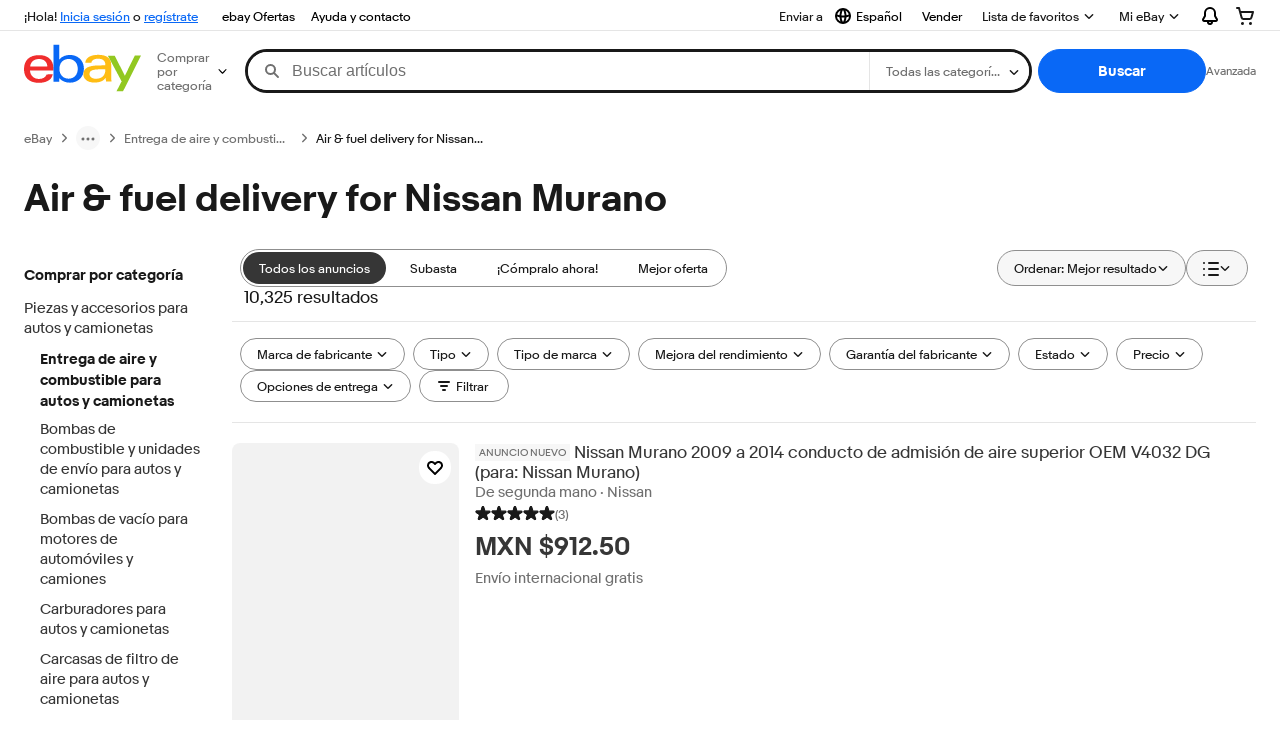

--- FILE ---
content_type: application/x-javascript
request_url: https://ir.ebaystatic.com/rs/c/globalheaderweb/index_lcNW.312275c9.js
body_size: 73366
content:
(globalThis.webpackChunkglobalheaderweb=globalThis.webpackChunkglobalheaderweb||[]).push([[970],{"$ERSP_-BbZ$":function(t,e,n){"use strict";var i,s=this&&this.__createBinding||(Object.create?function(t,e,n,i){void 0===i&&(i=n);var s=Object.getOwnPropertyDescriptor(e,n);s&&!("get"in s?!e.__esModule:s.writable||s.configurable)||(s={enumerable:!0,get:function(){return e[n]}}),Object.defineProperty(t,i,s)}:function(t,e,n,i){void 0===i&&(i=n),t[i]=e[n]}),o=this&&this.__setModuleDefault||(Object.create?function(t,e){Object.defineProperty(t,"default",{enumerable:!0,value:e})}:function(t,e){t.default=e}),r=this&&this.__importStar||(i=function(t){return i=Object.getOwnPropertyNames||function(t){var e=[];for(var n in t)Object.prototype.hasOwnProperty.call(t,n)&&(e[e.length]=n);return e},i(t)},function(t){if(t&&t.__esModule)return t;var e={};if(null!=t)for(var n=i(t),r=0;r<n.length;r++)"default"!==n[r]&&s(e,t,n[r]);return o(e,t),e});Object.defineProperty(e,"__esModule",{value:!0});const a=r(n("$ERSP_mZgL$"));t.exports=class{handleClick(t){this.input.disabled||this.emit("click",{originalEvent:t})}handleKeydown(t){a.handleEscapeKeydown(t,()=>{this.input.disabled||this.emit("escape",{originalEvent:t})})}handleFocus(t){this.emit("focus",{originalEvent:t})}handleBlur(t){this.emit("blur",{originalEvent:t})}}},"$ERSP_-Lzx$":(t,e,n)=>{"use strict";var i=n("$ERSP_v-BA$"),s=n("$ERSP_5EI7$"),o=n("$ERSP_VdRT$"),r=n("$ERSP_N_mH$"),a=n("$ERSP_6rWj$");const l={sites:[0,15,3,77,2,101,186,123,193,201,211,146,216,205,23,16,207,212,71],pages:["2507978","2500857","3220783","3633607","3291728","2556586","2487285","2487283","2053939","2555775","3219567","2559272","2563050","3196660","3196658","3196657","3196655","3196654","3196652","2566055","4381448","2519156","2519157","2519158","2528779","2534784","2546597","2550065","2550066","2550701","2559500","3134337","3210647","3210648","3214648","3214650","3221977","3252882","3257326","3257327","3257328","3354278","3363110","3365253","3380449","3384348","3415929","3423738","3448066","3478239","3594371","3621924","3984738","4505451","4534098","4537130","4538834","4582558","4582559","4582562","4582564","4582565","4582566","4582567","4582756","4583163","4589465","4589466","4589467","4589468","4590581","4593801"]},c=function(t){let e=arguments.length>1&&void 0!==arguments[1]&&arguments[1];const n=document.createElement("script");n.src=t,n.async=!0,e&&!(t=>{const e=window.location.hostname;let n;try{n=new URL(t).hostname}catch(e){console.log("Invalid",t)}return!!n&&e===n})(t)||(n.crossOrigin=""),document.head.appendChild(n)},u=()=>window.location.hostname.includes("sandbox");class d extends Marko.Component{constructor(){super(...arguments),(0,s.A)(this,"onLoadHandlers",[]),(0,s.A)(this,"resources",void 0),(0,s.A)(this,"pageId",void 0),(0,s.A)(this,"siteId",void 0),(0,s.A)(this,"lang",void 0)}onCreate(t,e){this.resources=t.resources||[],this.pageId=e.global?.gh_pageid||"0",this.siteId=e.global?.gh_siteid||0,this.lang=e.global?.gh_lang||"",this.onLoadHandlers=[]}onPageLoad(){setTimeout(()=>{this.onLoadHandlers.forEach(t=>t())},0)}onMount(){this.resources.forEach(t=>{const e=`${t.name}Init`;this[e]&&this[e](t)}),(0,a.R)(this,this.onPageLoad.bind(this))}webResourceTrackerInit(t){let{url:e,isTest:n}=t;u()||this.onLoadHandlers.push(()=>{const t=(new Date).getTime();(n||e&&void 0!==window.$ssgST&&t%10==0)&&c(e)})}autoTrackingWidgetInit(t){let{url:e}=t;function n(){for(var t=arguments.length,e=new Array(t),n=0;n<t;n++)e[n]=arguments[n];window._eaTrks.push(e)}window._eaTrks=window._eaTrks||[],n("config","eventFamily","AUTO_TRACKING"),n("start"),this.onLoadHandlers.push(()=>{c(e)})}behaviorJsCollectionInit(t){let{url:e}=t;u()||this.onLoadHandlers.push(()=>{l.sites.includes(this.siteId)&&l.pages.includes(this.pageId)&&c(e)})}inflowHelpInit(t){let{url:e}=t;u()||this.onLoadHandlers.push(()=>{const t=encodeURIComponent(JSON.stringify((t=>{let{siteId:e,pageId:n,lang:i}=t;const s=i||"",o=r.tK.includes(e),a=JSON.parse((document.getElementById("inflowparameters")||[]).value||"{}"),l={pageId:n,gbhEnabled:o},c=o?{gbhSiteId:e,gbhLanguage:s}:{};return Object.assign(a,l,c)})({pageId:parseInt(this.pageId),siteId:this.siteId,lang:this.lang}))),n=`${(0,o.get)(window,"GH.C.xhrBaseUrl","")}${e}&fromGH=true&input=${t}`;setTimeout(()=>{c(n,!0)},300)})}widgetDeliveryPlatformInit(t){let{url:e}=t;window.location.hostname.includes("sandbox")||"4517429"!==this.pageId&&this.onLoadHandlers.push(()=>{c(e)})}}const h=d;var _=n("$ERSP_uNgU$"),p=n.n(_),f=n("$ERSP_kpL7$"),g=n("$ERSP_RXNL$"),$=n.n(g);const m="ddutfx$",E=(0,i.t)(m);(0,f.r)(m,()=>E);const v=h;E._=p()(function(t,e,n,i,s,o){},{t:m},v),E.Component=$()(v,E._)},"$ERSP_-SoQ$":(t,e,n)=>{"use strict";var i,s=n("$ERSP_PG4P$"),o=n("$ERSP_TXqg$"),r=n("$ERSP_zrIk$"),a=n("$ERSP_boOq$"),l=a._n_,c=a._T_,u=n("$ERSP_YhaM$"),d=n("$ERSP_y8Kz$"),h=n("$ERSP_2hKo$"),_=n("$ERSP_ka5S$"),p=n("$ERSP_kebz$").T_,f=n("$ERSP_709N$"),g=n("$ERSP_DTyq$"),$=n("$ERSP_P_kn$"),m=f._r_,E=f._q_,v="__subtree_context__",b=Object.prototype.hasOwnProperty,S=Array.prototype.slice,R={addDestroyListener:!1},y=s.prototype.emit;function P(t){t()}function w(t){for(var e;t&&(e=t.firstChild);)t=e.fragment;return e}function C(t,e){return e?t+"_"+e:t}function A(t){s.call(this),this.id=t,this.A_=null,this._G_=null,this.ak_=null,this._y_=null,this.Z_=null,this.X_=null,this.Y_=null,this.al_=null,this.P_=void 0,this._z_=!1,this.am_=void 0,this.J_=!1,this._c_=!1,this.an_=!1,this.ao_=!1,this.C_=void 0;var e=E[t];e?(this.L_=e,delete E[t]):this.L_={}}A.prototype=i={y_:!0,subscribeTo:function(t){if(!t)throw TypeError();var e=this.ak_||(this.ak_=new o),n=t.y_?void 0:R;return e.subscribeTo(t,n)},emit:function(t){var e,n=this.X_;if(n&&(e=n[t])){var i=e[0],s=e[1],o=e[2];!function(t,e,n,i){n.push(t),i&&(n=i.concat(n));var s=l[t.Y_],o="function"==typeof e?e:s[e];if(!o)throw Error("Method not found: "+e);o.apply(s,n)}(this,i,S.call(arguments,1),o),s&&delete n[t]}return y.apply(this,arguments)},getElId:function(t,e){return t?function(t,e,n){return t.id+"-"+C(e,n)}(this,t,e):this.id},getEl:function(t,e){if(t){var n=C(t,e),i=this.L_["@"+n];return i&&12===i.nodeType?w(i):i}return this.el},getEls:function(t){t+="[]";for(var e,n=[],i=0;e=this.getEl(t,i);)n.push(e),i++;return n},getComponent:function(t,e){var n=this.L_["@"+C(t,e)];return/\[\]$/.test(t)&&(n=n&&n[Object.keys(n)[0]]),n&&m.get(n)},getComponents:function(t){var e=this.L_["@"+t+"[]"];return e?Object.keys(e).map(function(t){return m.get(e[t])}).filter(Boolean):[]},destroy:function(){if(!this.J_){var t=this._G_;this._P_(),t.nodes.forEach(function(t){c(t),!1!==g.ap_(t)&&t.parentNode.removeChild(t)}),t.detached=!0,delete l[this.id],this.L_={}}},_P_:function(){if(!this.J_){this.aq_(),this.J_=!0,m.set(this._G_,void 0),this._G_=null,this._x_();var t=this.ak_;t&&(t.removeAllListeners(),this.ak_=null)}},isDestroyed:function(){return this.J_},get state(){return this.A_},set state(t){var e=this.A_;(e||t)&&(e||(e=this.A_=new this.Q_(this)),e.ar_(t||{}),e.an_&&this.as_(),t||(this.A_=null))},setState:function(t,e){var n=this.A_;if(n||(n=this.A_=new this.Q_(this)),"object"==typeof t){var i=t;for(var s in i)b.call(i,s)&&n.at_(s,i[s],!0)}else n.at_(t,e,!0)},setStateDirty:function(t,e){var n=this.A_;1==arguments.length&&(e=n[t]),n.at_(t,e,!0,!0)},replaceState:function(t){this.A_.ar_(t)},get input(){return this.P_},set input(t){this.ao_?this.P_=t:this._k_(t)},_k_:function(t,e,n){var i;e=e||this.onInput;var s=this.P_;return this.P_=void 0,this.au_=n&&n[v]||this.au_,e&&(this.ao_=!0,i=e.call(this,t||{},n),this.ao_=!1),t=this.al_=i||t,(this.an_=function(t,e,n){if(e!=n){if(null==e||null==n)return!0;var i=Object.keys(e),s=Object.keys(n),o=i.length;if(o!==s.length)return!0;for(var r=o;r--;){var a=i[r];if(!(a in n)||e[a]!==n[a])return!0}}return!1}(0,s,t))&&this.as_(),void 0===this.P_&&(this.P_=t,t&&t.$global&&(this.am_=t.$global)),t},forceUpdate:function(){this.an_=!0,this.as_()},as_:function(){this._c_||(this._c_=!0,$.av_(this))},update:function(){if(!0!==this.J_&&!1!==this.aw_){var t=this.P_,e=this.A_;!1===this.an_&&null!==e&&!0===e.an_&&function(t,e,n){var i,s;for(var o in e)if(b.call(e,o)){if(!(i=t["update_"+o]))return;(s||(s=[])).push([o,i])}return s&&(s.forEach(function(s){var o=s[0];i=s[1];var r=e[o],a=n[o];i.call(t,r,a)}),t._A_(),t._v_()),!0}(this,e.ax_,e.ay_)&&(e.an_=!1),!0===this.aw_&&!1!==this.shouldUpdate(t,e)&&this.az_(),this._v_()}},get aw_(){return!0===this.an_||null!==this.A_&&!0===this.A_.an_},_v_:function(){this.an_=!1,this._c_=!1,this.al_=null;var t=this.A_;t&&t._v_()},shouldUpdate:function(){return!0},az_:function(){var t=this;if(!t.R_)throw TypeError();var e=this.al_||this.P_;$.aA_(function(){t._H_(e,!1).afterInsert(t.C_)}),this._v_()},_H_:function(t,e){var n=this.C_,i=this.am_,s=this._G_,o=this.R_,r=(o.createOut||u)(i);r.sync(),r.C_=this.C_,r[v]=this.au_;var a=p(r),l=a.p_;l.aB_=this,l.aa_=e,o(t,r);var c=new h(r),d=r.aj_().aC_;return _(s,d,n,a),c},aD_:function(){var t=this._G_;return t.remove(),t},_x_:function(){var t=this._y_;t&&(t.forEach(P),this._y_=null)},get aE_(){var t=this.A_;return t&&t.B_},aF_:function(t,e){var n=this.X_={};this.Y_=e,t.forEach(function(t){var e=t[0],i=t[1],s=t[2],o=t[3];i&&(n[e]=[i,s,o])})},get el(){return w(this._G_)},get els(){return(this._G_?this._G_.nodes:[]).filter(function(t){return 1===t.nodeType})},aG_:y,aH_(t,e){this.onCreate&&this.onCreate(t,e),this.aG_("create",t,e)},aI_(t){this.onRender&&this.onRender(t),this.aG_("render",t)},_A_(){this.onUpdate&&this.onUpdate(),this.aG_("update")},_B_(){this.onMount&&this.onMount(),this.aG_("mount")},aq_(){this.onDestroy&&this.onDestroy(),this.aG_("destroy")}},i.elId=i.getElId,i.aJ_=i.update,i.aK_=i.destroy,d(i,function(t){return t.aD_()},function(t){return t}),r(A,s),t.exports=A},"$ERSP_-u_S$":(t,e,n)=>{"use strict";var i=n("$ERSP_zrIk$"),s=n("$ERSP_boOq$"),o=n("$ERSP_709N$")._M_,r=n("$ERSP_37_Z$"),a=n("$ERSP_n51x$"),l="xlink:href",c=/^xmlns(:|$)/,u=Object.prototype.hasOwnProperty,d="http://www.w3.org/1999/xlink",h="http://www.w3.org/1999/xhtml",_={svg:"http://www.w3.org/2000/svg",math:"http://www.w3.org/1998/Math/MathML"},p="href",f=Object.freeze(Object.create(null)),g={option:{selected:function(t,e){t.selected=void 0!==e}},input:{value:function(t,e){t.value=void 0===e?"":e},checked:function(t,e){t.checked=void 0!==e}}};function $(t){if(!0===t)return"";if(null!=t&&!1!==t){switch(typeof t){case"string":return t;case"object":switch(t.toString){case Object.prototype.toString:case Array.prototype.toString:return JSON.stringify(t);case RegExp.prototype.toString:return t.source}}return t+""}}function m(t,e){for(var n in e)u.call(e,n)&&(t[n]=e[n])}function E(t){this.ce_=t.ce_,this.cb_=null,this.cc_=null,this.ca_=t.ca_,this.cf_=t.cf_,this._Q_=t._Q_,this.cg_=t.cg_,this.u_=t.u_,this.ch_=t.ch_,this.ci_=t.ci_}function v(t,e,n,i,s,o,r){var a;this.bY_(s,i),r&&(a=r.i),this.ca_=n,this.u_=o||0,this.cf_=e||f,this._Q_=r||f,this.cg_=t,this.ch_="",this.ci_=a,this.af_=!1,this.ae_=!1}v.prototype={c__:1,bS_:function(){return new E(this)},e:function(t,e,n,i,s,o,r){var a=this.bR_(new v(t,e,n,i,s,o,r));return 0===s?this.cj_():a},n:function(t,e){return(t=t.bS_())._O_=e,this.bR_(t),this.cj_()},br_:function(t,e){var n=this.cg_,i=this.cf_,s=_[n]||e||h,r=this.u_,c=(t.ownerDocument||t).createElementNS(s,n);if(2&r)m(c,i);else{for(var u in i){var f=$(i[u]);void 0!==f&&(u==l?c.setAttributeNS(d,p,f):c.setAttribute(u,f))}a(n)&&(c.textContent=this.ch_)}return o.set(c,this),c}},i(v,r),E.prototype=v.prototype,v.ck_=function(t,e,n){var i=t.attributes,o=i.length,r=null,u=null;if(o){r={};for(var _=0;_<o;_++){var p=i[_],f=p.name;c.test(f)||("data-marko"===f?u=s._t_(t):p.namespaceURI===d?r[l]=p.value:r[f]=p.value)}}var g=t.nodeName;t.namespaceURI===h&&(g=g.toLowerCase());var $=new v(g,r,null,n,0,0,u);return a(g)?$.ch_=t.textContent:e&&e(t,$,n),$},v.cl_=function(t,e,n){var i=e.u_,s=n.u_,o=n.cf_;if(2&s)return m(t,o);var r,a=n._Q_,c=e.cf_;if(c!==o){var u;if(1&s&&1&i)return c.class!==(u=o.class)&&(u?t.className=u:t.removeAttribute("class")),c.id!==(u=o.id)&&(u?t.id=u:t.removeAttribute("id")),void(c.style!==(u=o.style)&&(u?t.style.cssText=u:t.removeAttribute("style")));var h,_=a&&a.pa||f,E=g[n.cg_]||f;for(r in o)_[r]||(u=$(o[r]),(h=E[r])?h(t,u):$(c[r])!==u&&(r===l?void 0===u?t.removeAttributeNS(d,p):t.setAttributeNS(d,p,u):void 0===u?t.removeAttribute(r):t.setAttribute(r,u)));if(null===n.ca_||4&i)for(r in c)r in o||((h=E[r])?h(t,void 0):r===l?t.removeAttributeNS(l,p):t.removeAttribute(r))}},t.exports=v},$ERSP_0010$:(t,e)=>{"use strict";e.H=function(){return'<symbol viewbox="0 0 16 16" id=icon-chevron-down-16><path d="M8.707 12.707a1 1 0 0 1-1.414 0l-6-6a1 1 0 0 1 1.414-1.414L8 10.586l5.293-5.293a1 1 0 1 1 1.414 1.414l-6 6Z"></path></symbol>'}},$ERSP_0igk$:(t,e,n)=>{var i=n("$ERSP_1www$"),s=Array.isArray;function o(t,e,n){for(var i=t,s=0;s<n;s++)i=i[e[s]];return i}function r(t){if("Date"===t.type)return new Date(t.value);if("URL"===t.type)return new URL(t.value);if("URLSearchParams"===t.type)return new URLSearchParams(t.value);if("NOOP"===t.type)return i.NOOP;throw new Error("Bad type")}t.exports=function(t){if(!t)return t;var e=t.$$;if(e){var n,i=t.o;if(e&&(n=e.length))for(var a=0;a<n;a++){var l,c=e[a],u=c.r;l=s(u)?o(i,u,u.length):r(u);var d=c.l,h=d.length-1;if(-1===h){i=t.o=l;break}o(i,d,h)[d[h]]=l}return e.length=0,null==i?null:i}return t}},$ERSP_0z8Q$:(t,e,n)=>{"use strict";n.r(e)},$ERSP_1Y1p$:t=>{"use strict";function e(){this.aS_=Object.create(null)}e.prototype.aP_=function(t){var e=this.aS_;return e[t]?t+"_"+e[t]++:(e[t]=1,t)},t.exports=e},$ERSP_1www$:(t,e)=>{var n=window;e.NOOP=n.$W10NOOP=n.$W10NOOP||function(){}},$ERSP_2JzB$:(t,e,n)=>{"use strict";n("$ERSP_Pkeq$")},$ERSP_2hKo$:(t,e,n)=>{"use strict";var i=n("$ERSP_y8Kz$");function s(t){for(var e=t;e.parentNode;)e=e.parentNode;return e}function o(t){this.out=this.r_=t,this.b_=void 0}t.exports=o;var r=o.prototype={getComponent:function(){return this.getComponents()[0]},getComponents:function(t){if(void 0===this.b_)throw Error("Not added to DOM");var e=function(t){var e=t.b_;if(!e)throw Error("No component");return e}(this),n=[];return e.forEach(function(e){var i=e.s_;t&&!t(i)||n.push(i)}),n},afterInsert:function(t){var e=this.r_.b_;return this.b_=e?e.ah_(t):null,this},getNode:function(t){return this.r_.ai_(t)},getOutput:function(){return this.r_.aj_()},toString:function(){return this.r_.toString()},document:"object"==typeof document&&document};Object.defineProperty(r,"html",{get:function(){return this.toString()}}),Object.defineProperty(r,"context",{get:function(){return this.r_}}),i(r,function(t,e){return t.getNode(s(e))},function(t,e){return t.afterInsert(s(e))})},$ERSP_2qVz$:(t,e,n)=>{"use strict";n.d(e,{A:()=>f});var i=n("$ERSP_v-BA$"),s=n("$ERSP_ETKl$"),o=n("$ERSP_E5Jd$"),r=n("$ERSP_Ub6k$"),a=n.n(r),l=n("$ERSP_uNgU$"),c=n.n(l),u=n("$ERSP_kpL7$"),d=n("$ERSP_RXNL$"),h=n.n(d);const _="iT3_1zF",p=(0,i.t)(_),f=p;(0,u.r)(_,()=>p);const g={};p._=c()(function(t,e,n,i,r,l){a()(o.A,{...t,_name:"close-16",_size:"16",_type:"icon",_themes:s.H},e,n,"0")},{t:_,i:!0},g),p.Component=h()(g,p._)},$ERSP_37_Z$:(t,e,n)=>{"use strict";var i=n("$ERSP_n51x$");function s(){}s.prototype={bY_:function(t,e){this.cm_=t,this.cn_=0,this.ce_=null,this.co_=null,this.cb_=null,this.cc_=null,this._O_=e},get aC_(){var t=this.ce_;return t&&t.cd_?t.aC_||t.cp_:t},get cp_(){var t=this.cc_;if(t){if(t.cd_)return t.aC_||t.cp_}else{var e=this.cb_;if(e&&e.cd_)return e.cp_}return t},bR_:function(t){if(this.cn_++,i(this.cg_)){if(!t.cq_)throw TypeError();this.ch_+=t.bZ_}else{var e=this.co_;t.cb_=this,e?e.cc_=t:this.ce_=t,this.co_=t}return t},cj_:function(){return this.cn_===this.cm_&&this.cb_?this.cb_.cj_():this}},t.exports=s},$ERSP_3IP_$:(t,e,n)=>{"use strict";var i=n("$ERSP_v-BA$"),s=n("$ERSP_bdg9$"),o=n("$ERSP_NMcd$"),r=n("$ERSP__UFl$"),a=n("$ERSP_Ub6k$"),l=n.n(a),c=n("$ERSP_EIVF$"),u=n.n(c),d=n("$ERSP_U_Pl$"),h=n.n(d),_=n("$ERSP_wfCZ$"),p=n("$ERSP_5EI7$"),f=n("$ERSP_unUP$"),g=n("$ERSP_u3lh$");let $,m,E=!1;class v extends Marko.Component{constructor(){super(...arguments),(0,p.A)(this,"watchlistCallMade",!1),(0,p.A)(this,"open",!1),(0,p.A)(this,"dynamic",void 0),(0,p.A)(this,"dialog",void 0)}onCreate(){this.state={init:!1,error:!1,loaded:!1,requestingData:!1}}resize(){this.dialog&&(this.dialog.style.maxWidth=`${this.getEl().offsetLeft}px`)}handleSuccess(t){t&&t.html?(this.state.loaded=!0,$=t.html,m=t.renderedComponents,this.renderWatchlist()):this.state.error=!0}renderWatchlist(){this.open&&this.state.loaded&&!E&&this.dynamic&&(E=!0,(0,g.a)(this.dynamic,$,m,null,()=>{this.state.error=!0}))}handleError(){this.state.error=!0}initializeContent(){this.state.init||(this.setState("init",!0),this.forceUpdate(),this.update(),this.dynamic=this.getEl("dynamic"),this.dialog=this.getEl("dialog"))}handleOpen(){if(this.open=!0,this.initializeContent(),this.resize(),this.renderWatchlist(),!this.state.loaded&&this.dynamic&&!this.watchlistCallMade)return this.watchlistCallMade=!0,(0,f._)("/gh/watchlist?modules=WATCH_LIST&v=2").then(this.handleSuccess.bind(this)).catch(()=>(this.watchlistCallMade=!1,this.handleError.call(this)))}handleClose(){this.open=!1}}const b=v;var S=n("$ERSP_uNgU$"),R=n.n(S),y=n("$ERSP_kpL7$"),P=n("$ERSP_RXNL$"),w=n.n(P);const C="O0Jmy_Z",A=(0,i.t)(C);(0,y.r)(C,()=>A);const T=b;A._=R()(function(t,e,n,i,a,c){const d=(0,s.A)(e,"watchlist"),p=(0,s.A)(e,"a11yExpandWatchList");l()(_.A,(0,o.i)(()=>{(0,o.a)("target",{renderBody:t=>{t.be("span",{class:"gh-watchlist__target"},"1",i,null,1),t.t(d,i),t.ee()}}),(0,o.a)("dialog",{renderBody:t=>{a.init&&(t.be("div",{class:h()(["gh-watchlist__dialog",a.loaded&&"gh-watchlist__dialog--loaded"])},"@dialog",i,null,1),a.error?(t.be("div",{class:"gh-watchlist__err"},"2",i,null,1),t.t((0,s.A)(t,"flyoutGenericError"),i),t.ee()):(l()(r.A,{text:(0,s.A)(t,"loading"),class:"gh-watchlist__loading"},t,n,"3"),l()(u(),{n:!0,renderBody:t=>{t.e("div",{class:"gh-watchlist__loaded"},"@dynamic",i,0,1)}},t,n,"@dynamic")),t.ee())}})},{class:"gh-watchlist",align:"right",a11yExpandLabel:p,href:`${t.domain}/mye/myebay/watchlist`,sp:"m570.l47137",showChevron:!0,asBrokenLink:!0,noHover:!0}),e,n,"0",[["open","handleOpen",!1],["close","handleClose",!1]])},{t:C},T),A.Component=w()(T,A._)},$ERSP_3lQN$:(t,e,n)=>{"use strict";n.d(e,{A:()=>s});var i=n("$ERSP_VdRT$");const s=function(){let t=arguments.length>0&&void 0!==arguments[0]?arguments[0]:{};const e=(0,i.get)(t,"content.response.modules.USER_PROFILE",{});return{feedbackRating:(0,i.get)(e,"feedbackRating.textSpans[1].text","0"),userLoginId:(0,i.get)(e,"userLoginName.textSpans[0].text",""),userName:(0,i.get)(e,"fullName.textSpans[0].text",""),profileImageURL:(0,i.get)(e,"image.URL","")}}},$ERSP_44GW$:(t,e,n)=>{"use strict";n.r(e)},$ERSP_5EI7$:(t,e,n)=>{"use strict";function i(t){return i="function"==typeof Symbol&&"symbol"==typeof Symbol.iterator?function(t){return typeof t}:function(t){return t&&"function"==typeof Symbol&&t.constructor===Symbol&&t!==Symbol.prototype?"symbol":typeof t},i(t)}function s(t,e,n){return(e=function(t){var e=function(t){if("object"!=i(t)||!t)return t;var e=t[Symbol.toPrimitive];if(void 0!==e){var n=e.call(t,"string");if("object"!=i(n))return n;throw new TypeError("@@toPrimitive must return a primitive value.")}return String(t)}(t);return"symbol"==i(e)?e:e+""}(e))in t?Object.defineProperty(t,e,{value:n,enumerable:!0,configurable:!0,writable:!0}):t[e]=n,t}n.d(e,{A:()=>s})},$ERSP_6K6B$:(t,e,n)=>{"use strict";n.r(e)},$ERSP_6rWj$:(t,e,n)=>{"use strict";n.d(e,{R:()=>i});const i=(t,e)=>{t&&e&&("complete"!==document.readyState?t.subscribeTo(window).on("load",e):e())}},"$ERSP_7-2-$":(t,e,n)=>{"use strict";Object.defineProperty(e,"__esModule",{value:!0}),e.trap=function(t,e){d();const n=Object.assign({},h,e);o=t,s=document.querySelector('main, [role="main"]'),s&&s.setAttribute("role","presentation");const u=i.getAncestors(o);let _=i.getSiblings(o),p=i.getSiblingsOfAncestors(o);!0===n.useHiddenProperty&&(_=_.filter(a),p=p.filter(a)),r=[l(o,n.useHiddenProperty)].concat(u.map(t=>l(t,n.useHiddenProperty))).concat(_.map(t=>c(t,n.useHiddenProperty))).concat(p.map(t=>c(t,n.useHiddenProperty))),r.forEach(t=>{var e;!0===(e=t).isProperty?e.el[e.attributeName]=e.dirtyValue:e.el.setAttribute(e.attributeName,e.dirtyValue)}),o.dispatchEvent(new CustomEvent("screenreaderTrap",{bubbles:!0}))},e.untrap=d;var i=function(t){if("function"==typeof WeakMap){var e=new WeakMap;new WeakMap}return function(t){if(t&&t.__esModule)return t;var n,i,s={__proto__:null,default:t};if(null===t||"object"!=typeof t&&"function"!=typeof t)return s;if(n=e){if(n.has(t))return n.get(t);n.set(t,s)}for(const e in t)"default"!==e&&{}.hasOwnProperty.call(t,e)&&((i=(n=Object.defineProperty)&&Object.getOwnPropertyDescriptor(t,e))&&(i.get||i.set)?n(s,e,i):s[e]=t[e]);return s}(t)}(n("$ERSP_NngS$"));let s,o,r;const a=t=>"svg"!==t.tagName.toLowerCase();function l(t,e){let n;return n=!1===e?u(t,"aria-hidden","false"):u(t,"hidden",!1),n}function c(t,e){let n;return n=!1===e?u(t,"aria-hidden","true"):u(t,"hidden",!0),n}function u(t,e,n){const i="boolean"==typeof n;return{el:t,attributeName:e,cleanValue:i?t[e]:t.getAttribute(e),dirtyValue:n,isProperty:i}}function d(){o&&(r.forEach(t=>{var e;(e=t).cleanValue?!0===e.isProperty?e.el[e.attributeName]=e.cleanValue:e.el.setAttribute(e.attributeName,e.cleanValue):e.el.removeAttribute(e.attributeName)}),r=[],s&&s.setAttribute("role","main"),o.dispatchEvent(new CustomEvent("screenreaderUntrap",{bubbles:!0})),o=null)}const h={useHiddenProperty:!1}},$ERSP_709N$:t=>{"use strict";t.exports={_N_:new WeakMap,_M_:new WeakMap,_r_:new WeakMap,aY_:new WeakMap,_p_:new WeakMap,_q_:{}}},$ERSP_7gt6$:(t,e)=>{"use strict";e.H=function(){return'<symbol viewbox="0 0 16 16" id=icon-attention-filled-16><path d="M8 0a8 8 0 1 0 0 16A8 8 0 0 0 8 0Zm0 12a1 1 0 1 1 0-2 1 1 0 0 1 0 2Zm1-4a1 1 0 1 1-2 0V5a1 1 0 0 1 2 0v3Z"></path></symbol>'}},$ERSP_7yQq$:(t,e,n)=>{"use strict";n.d(e,{A:()=>s});var i=n("$ERSP_6rWj$");const s={onMount(){(0,i.R)(this,this.onPageLoad.bind(this))},onPageLoad(){const t=this.getComponent("btn");t&&window.innerWidth<779&&t.getEl().classList.replace("btn--secondary","btn--primary")}}},$ERSP_87FQ$:(t,e,n)=>{"use strict";n.d(e,{A:()=>i});const i={BACK_TO_TOP:"177699",WATCHLIST:"47137",NOTIF_OPEN:"186326",CAMERA_ICON_CLICK:"197748"}},$ERSP_8Pq0$:(t,e,n)=>{"use strict";n.d(e,{A:()=>o});var i=n("$ERSP_6rWj$");class s extends Marko.Component{onMount(){(0,i.R)(this,this.onLoad.bind(this))}onLoad(){const t=document.getElementById("gh");if(!t)return;const e=t.querySelector(".gh-nav");if(!e)return;const n=this.getEl("gh-border");if(!n)return;document.body.prepend(n);const i=function(t){if(!t)return 0;const e=t.getBoundingClientRect(),n=window.scrollY;return e.top+n}(t)+e.getBoundingClientRect().height-2;n.style.marginTop=`${i}px`,n.style.display="block"}}const o=s},$ERSP_8Q90$:(t,e)=>{"use strict";Object.defineProperty(e,"__esModule",{value:!0}),t.exports=class{}},$ERSP_8Rsh$:(t,e,n)=>{"use strict";var i=n("$ERSP_v-BA$"),s=n("$ERSP_VdRT$"),o=n("$ERSP_lXh3$"),r=n.n(o),a=n("$ERSP_u0Kv$"),l=n.n(a);class c extends Marko.Component{onCreate(t){this.state={isAuthenticatedUser:t.isAuthenticatedUser||!1}}onMount(){this.subscribeTo(document).on("GH_UPDATE_MYEBAY_ACCOUNT_LINKS",this.updateUserAuthState.bind(this))}updateUserAuthState(){this.setState("isAuthenticatedUser",!0)}}const u=c;var d=n("$ERSP_uNgU$"),h=n.n(d),_=n("$ERSP_kpL7$"),p=n("$ERSP_RXNL$"),f=n.n(p);const g="Dz6$Jy9",$=(0,i.t)(g),m=r()("hr",{class:"gh-my-ebay__list-divider"},0);(0,_.r)(g,()=>$);const E=u;$._=h()(function(t,e,n,i,o,r){if(o.isAuthenticatedUser){e.be("ul",{class:"gh-my-ebay__list"},"0",i,null,1);{const n=(0,s.get)(t,"links.items",[]);e.n(m,i);let o=0;for(const r of l()(n)){const n=`[${o++}]`;e.be("li",{class:"gh-my-ebay__list-item"},"2"+n,i,null,1);{const o={settings:(0,s.get)(t,"settingsLabel",""),signOut:(0,s.get)(t,"signOutLabel","")}[r.navKey]||"",a=(0,s.get)(r,"href",""),l=(0,s.get)(r,"sp","");o&&a&&(e.be("a",{href:a,_sp:l},"3"+n,i,null,0),e.t(o,i),e.ee())}e.ee()}}e.ee()}},{t:g},E),$.Component=f()(E,$._)},$ERSP_8jeK$:(t,e,n)=>{"use strict";var i=n("$ERSP_v-BA$"),s=n("$ERSP_5EI7$");const o={currentResValue:{maxWidth:-1,minWidth:-1,name:"DEFAULT",value:0,id:0,integer:0},resRange:[{minWidth:-1,maxWidth:-1,name:"DEFAULT",value:0,id:0,integer:0},{minWidth:0,maxWidth:1024,name:"RES_1024",value:1,id:1,integer:1},{minWidth:1025,maxWidth:1152,name:"RES_1152",value:2,id:2,integer:2},{minWidth:1153,maxWidth:1280,name:"RES_1280",value:3,id:3,integer:3},{minWidth:1281,maxWidth:1366,name:"RES_1366",value:4,id:4,integer:4},{minWidth:1367,maxWidth:1440,name:"RES_1440",value:5,id:5,integer:5},{minWidth:1441,maxWidth:1680,name:"RES_1680",value:6,id:6,integer:6},{minWidth:1681,maxWidth:2147483647,name:"RES_MAX",value:7,id:7,integer:7}],resBits:[85,86,87],cookieName:"dp1",cookieletName:"pbf",currentViewportValue:{maxWidth:-1,minWidth:-1,name:"DEFAULT",value:0,id:0,integer:0},viewportBits:[69,70,71],viewportRange:[{minWidth:-1,maxWidth:-1,name:"DEFAULT",value:0,id:0,integer:0},{minWidth:0,maxWidth:1020,name:"VIEWPORT_1",value:1,id:1,integer:1},{minWidth:1021,maxWidth:1024,name:"VIEWPORT_2",value:2,id:2,integer:2},{minWidth:1025,maxWidth:1148,name:"VIEWPORT_3",value:3,id:3,integer:3},{minWidth:1149,maxWidth:1152,name:"VIEWPORT_4",value:4,id:4,integer:4},{minWidth:1153,maxWidth:1276,name:"VIEWPORT_5",value:5,id:5,integer:5},{minWidth:1277,maxWidth:1280,name:"VIEWPORT_6",value:6,id:6,integer:6},{minWidth:1281,maxWidth:2147483647,name:"VIEWPORT_7",value:7,id:7,integer:7}]},r=["2332490","2334524"];var a=n("$ERSP_Cz93$");const l=(t,e)=>{let n=0;if(e)for(let i=e.length-1;i>=0;i--)if(t>=e[i].minWidth&&t<=e[i].maxWidth){n=e[i].id;break}return n},c=async(t,e,n,i)=>{const s=(await a.g.readCookieAsync(n,i)).match(/(#)?([0-9a-f]*)/i);let o="#".concat(s[1]?s[2]:parseInt(s[2]?s[2]:"0",10).toString(16));const r=e.length;for(let n=0,i=t;n<r;n++,i>>=1)o=a.g.setBitFlag(o,e[n],1&i);a.g.writeCookieletAsync(n,i,o)},u=t=>{((t,e,n,i,s)=>{let o=0;const r=window.screen.width;r>0&&(o=l(r,e)),t&&o!==t.id&&n&&c(o,n,i,s)})(t.currentResValue,t.resRange,t.resBits,t.cookieName,t.cookieletName),((t,e,n,i,s)=>{let o,r=0;const a=window.screen.width;document&&document.documentElement&&(o=parseInt(`${document.documentElement.clientWidth}`),o>0&&(o+=17,o>a&&(o=a),r=l(o,e))),t&&r!==t.id&&n&&c(r,n,i,s)})(t.currentViewportValue,t.viewportRange,t.viewportBits,t.cookieName,t.cookieletName)};class d extends Marko.Component{constructor(){super(...arguments),(0,s.A)(this,"pageid",void 0)}onCreate(t,e){this.pageid=e?.global?.gh_pageid}onMount(){(t=>{const e=o;var n;n=t,r.includes(n)&&(u(e),window.GH&&(window.GH.ScreenDetail={getScreenDetail:()=>{u(e)},getConfig:()=>({})}))})(this.pageid)}}const h=d;var _=n("$ERSP_uNgU$"),p=n.n(_),f=n("$ERSP_kpL7$"),g=n("$ERSP_RXNL$"),$=n.n(g);const m="y8DGega",E=(0,i.t)(m);(0,f.r)(m,()=>E);const v=h;E._=p()(function(t,e,n,i,s,o){},{t:m},v),E.Component=$()(v,E._)},$ERSP_8lF5$:(t,e,n)=>{"use strict";n("$ERSP_nTZy$"),n("$ERSP_Pkeq$"),n("$ERSP_KTtH$")},$ERSP_969t$:(t,e,n)=>{"use strict";var i=n("$ERSP_v-BA$"),s=n("$ERSP_VdRT$"),o=n("$ERSP_bdg9$");const r=t=>{const e=(()=>{if("undefined"==typeof document)return"";const t=document.location.href;return t.indexOf("SignOutConfirm")>0||t.indexOf("logout/confirm")>0?"":encodeURIComponent(t)})();let n=t;return e&&(-1===t.indexOf("?")?n+="?":/(&|\?)$/.test(t)||(n+="&"),t.indexOf("ru=")>-1&&(n=n.replace(/(?:^|[?&])ru=([^&]*)/,"")),n=`${n}ru=${e}`),n};var a=n("$ERSP_lXh3$"),l=n.n(a),c=n("$ERSP_GhvO$"),u=n.n(c);class d extends Marko.Component{onCreate(t){const e=`${(0,s.get)(t,"links.SIGN_IN_DEFAULT.url","")}&sgfl=gh`,n=(0,s.get)(t,"links.REGISTER.url","");this.state={signInURL:e,registerationURL:n}}onMount(){this.state.signInURL=r(this.state.signInURL),this.state.registerationURL=r(this.state.registerationURL)}}const h=d;var _=n("$ERSP_uNgU$"),p=n.n(_),f=n("$ERSP_kpL7$"),g=n("$ERSP_RXNL$"),$=n.n(g);const m="jF1EHyV",E=(0,i.t)(m),v=E;(0,f.r)(m,()=>E);const b=h;E._=p()(function(t,e,n,i,r,a){const l=(0,s.get)(t,"links",{});e.be("span",{class:"gh-identity-signed-out-unrecognized"},"0",i,null,1),e.h((0,o.A)(e,"greetingSignedOutUnrecognized",{signInLink:(0,s.get)(r,"signInURL",""),signinSp:(0,s.get)(l,"SIGN_IN_DEFAULT._sp",""),registerLink:(0,s.get)(r,"registerationURL",""),registerSp:(0,s.get)(l,"REGISTER._sp","")}),i),e.ee()},{t:m},b),E.Component=$()(b,E._);var S=n("$ERSP_Ub6k$"),R=n.n(S),y=n("$ERSP_EIVF$"),P=n.n(y),w=n("$ERSP_NMcd$"),C=n("$ERSP__UFl$");const A="CwI4y0Y",T=(0,i.t)(A),L=T;(0,f.r)(A,()=>T);const k={};T._=p()(function(t,e,n,i,r,a){const l=(0,s.get)(t,"user",{}),c=(0,s.get)(l,"userName",""),u=(0,s.get)(l,"userLoginId",""),d=(0,s.get)(t,"links",{}),h=(0,s.get)(l,"feedbackStarLevel",0),_=h>0?(0,o.A)(e,`star_${h}`):"",p=(0,s.get)(d,"PROFILE_MY_WORLD",{}),f=(0,s.get)(d,"PROFILE_FEEDBACK",{}),g=(0,s.get)(d,"ACCOUNT_SETTINGS",{}),$=(0,s.get)(d,"SIGN_OUT",{});e.be("ul",{class:"gh-identity-signed-in"},"0",i,null,1),e.be("li",{class:"gh-identity-signed-in__main-content"},"1",i,null,1),e.be("div",{class:"avatar",role:"img","aria-label":`${(0,o.A)(e,"greetingProfilePictureAltText")} - ${c}`},"2",i,null,0),e.be("a",{"aria-hidden":"true",tabindex:"-1",_sp:`${(0,s.get)(p,"_sp","")}`,href:`${(0,s.get)(p,"url","").replace("@@",u)}`},"3",i,null,0),e.e("img",{id:"gh-upi",src:(0,s.get)(l,"profileImageURL",""),alt:""},"4",i,0,0),e.ee(),e.ee(),e.be("div",null,"5",i,null,0),e.be("span",null,"6",i,null,0),e.t(c,i),e.ee(),e.be("span",{class:"gh-identity-signed-in__user-ratings"},"7",i,null,1),e.be("a",{_sp:"m570.l3332",href:`${(0,s.get)(p,"url","").replace("@@",u)}`},"8",i,null,0),e.t(u,i),e.ee(),e.t(" ",i),e.be("a",{_sp:`${(0,s.get)(f,"_sp","")}`,href:`${(0,s.get)(f,"url","").replace("@@",u)}`},"9",i,null,0),e.t("(",i),e.t((0,s.get)(l,"feedbackRating",""),i),e.e("i",{id:"gh-ur",class:`user-rating__star user-rating__star--level-${(0,s.get)(l,"feedbackStarLevel",0)}`,role:"img","aria-label":`${_}`},"10",i,0,0),e.t(")",i),e.ee(),e.ee(),e.ee(),e.ee(),e.be("li",{class:"gh-identity-signed-in__link"},"11",i,null,1),e.be("a",{_sp:`${(0,s.get)(g,"_sp","")}`,href:`${(0,s.get)(g,"url","")}`},"12",i,null,0),e.t((0,o.A)(e,"greetingAccountSettingsLink"),i),e.ee(),e.ee(),e.be("li",{class:"gh-identity-signed-in__link"},"13",i,null,1),e.be("a",{_sp:`${(0,s.get)($,"_sp","")}`,href:`${(0,s.get)($,"url","")}&sgfl=gh`},"14",i,null,0),e.t((0,o.A)(e,"greetingSignOutLink"),i),e.ee(),e.ee(),e.ee()},{t:A,i:!0},k),T.Component=$()(k,T._);var I=n("$ERSP_U_Pl$"),O=n.n(I),N=n("$ERSP_wfCZ$");class x extends Marko.Component{onCreate(t){const e=`${(0,s.get)(t,"links.SIGN_IN_RECOGNIZED.url","")}&sgfl=gh`;this.state={recognizedUserSignURL:e}}onMount(){this.state.recognizedUserSignURL=r(this.state.recognizedUserSignURL)}}const M=x,U="Zg3o9tN",B=(0,i.t)(U),D=B;(0,f.r)(U,()=>B);const F=M;B._=p()(function(t,e,n,i,r,a){const l=(0,s.get)(t,"links",{});e.be("span",{class:"gh-identity-signed-out-recognized"},"0",i,null,1),e.h((0,o.A)(e,"greetingSignedOutRecognized",{signInLink:(0,s.get)(r,"recognizedUserSignURL",""),signinSp:(0,s.get)(l,"SIGN_IN_RECOGNIZED._sp","")}),i),e.ee()},{t:U},F),B.Component=$()(F,B._);var H=n("$ERSP_5EI7$"),G=n("$ERSP_unUP$"),V=n("$ERSP_tcSO$"),j=n("$ERSP_w7sI$"),W=n("$ERSP_3lQN$");const{ajaxURL:K,assetURL:z}=V.A;class Y extends Marko.Component{constructor(){super(...arguments),(0,H.A)(this,"identityCallMade",!1)}onCreate(){this.state={server:!0,user:{isAuthenticatedUser:!1,isRecognizedUser:!1},loaded:!1,error:!1,errorCode:""}}onMount(){j.Ay.onReady(this.updateUserData.bind(this)),this.subscribeTo(document).on("GH_UPDATE_IDENTITY",this.updateUserState.bind(this)),(0,s.get)(this.input,"isMyeBayNavPhase1Enabled",!1)&&this.subscribeTo(document).on("GH_UPDATE_IDENTITY_USER_PROFILE",this.updateIdentityContent.bind(this))}updateIdentityContent(t){const e=t.detail||{};this.state.user.isAuthenticatedUser=!0,this.state.loaded=!0,this.state.error=!1,this.state.errorCode="",this.state.user.feedbackRating=e.feedbackRating,this.state.user.userName=e.userName,this.state.user.profileImageURL=e.profileImageURL||z.PROFILE_AVATAR,this.state.user.feedbackStarLevel=this.getFeedbackStarLevel(e.feedbackRating),this.identityCallMade=!0,this.setStateDirty("user")}cleanDisplayName(t){return"@@__@@__@@"===t?"":t}updateUserState(){let{detail:t={}}=arguments.length>0&&void 0!==arguments[0]?arguments[0]:{};t.signedIn&&(this.state.user.isAuthenticatedUser=!0,this.state.user.displayName=this.cleanDisplayName(t.username||""),this.state.loaded=!1,this.state.error=!1,this.state.errorCode="",this.setStateDirty("user"),(0,j.go)({isAuthenticatedUser:!0,userId:t.username}))}updateUserData(t){const e=(0,s.get)(window,"GH.C",{}),n="77"===(0,s.get)(e,"siteId","0"),i=t.isAuthenticatedUser,o=t.isRecognizedUser,r=t.firstName,a=t.userId;this.state.user={displayName:this.cleanDisplayName(n?a||r:r||a),firstName:r,userLoginId:a,isAuthenticatedUser:i,isRecognizedUser:o,feedbackRating:"",userName:a,profileImageURL:z.PROFILE_AVATAR,feedbackStarLevel:0},this.state.server=!1}updateFlyoutContent(){this.identityCallMade||this.getIdentityContent()}getFeedbackStarLevel(t){let e=12;const n=parseInt(t,10);return t<=0&&(e=0),[10,50,100,500,1e3,5e3,1e4,25e3,5e4,1e5,5e5,1e6].some((t,i)=>{if(n<t)return e=i,!0}),e}getIdentityContent(){this.identityCallMade=!0,this.state.error=!1,this.state.loaded=!1,this.state.errorCode="",(0,G._)(K.USER_PROFILE,{timeout:1e4}).then(t=>{if(t.error)return this.state.error=!0,this.state.errorCode=t.error,void("auth_required"!==t.error&&(this.identityCallMade=!1));const e=(0,W.A)(t);this.state.user=this.state.user||{},this.state.user.userLoginId=j.Ay.get().userId||e.userLoginId,this.state.user.userName=e.userName,this.state.user.profileImageURL=e.profileImageURL||z.PROFILE_AVATAR;const n=e.feedbackRating;if(this.state.user.feedbackRating=n,this.state.user.feedbackStarLevel=this.getFeedbackStarLevel(n),this.state.error=!1,this.state.loaded=!0,this.setStateDirty("user"),(0,s.get)(this.input,"isMyeBayNavPhase1Enabled",!1)){const t=new CustomEvent("GH_UPDATE_MYEBAY_USER_PROFILE",{detail:{...this.state.user}});document.dispatchEvent(t)}}).catch(()=>{this.identityCallMade=!1,this.state.error=!0})}}const Z=Y,q="g$xGcSk",J=(0,i.t)(q),Q=l()("script",null,1).t("\n    (function(){\n        const pre = window.GHpre || {};\n        function hide() {\n            const wrap = document.getElementById('gh-ident-srvr-wrap');\n            if (wrap) { wrap.classList.add('gh-identity__srvr--unrec') };\n        }\n        if (pre.userAuth) {\n            const nm = document.getElementById('gh-ident-srvr-name');\n            const user = GH.C.siteId === '77' ? pre.userId || pre.fn : pre.fn || pre.userId;\n            nm && user ? nm.textContent = decodeURIComponent(user) : hide();\n        } else {\n            hide();\n        }\n    })();\n");(0,f.r)(q,()=>J);const X=Z;J._=p()(function(t,e,n,i,a,l){const c=(0,s.get)(a,"user",{}),d=(0,s.get)(t,"links",{});function h(t,{username:e}){t.be("span",{class:"gh-identity__greeting"},"1",i,null,1),t.h((0,o.A)(t,"greetingUser",{username:e}),i),t.ee()}function _(t){t.n(Q,i)}if(e.be("span",{class:"gh-identity"},"4",i,null,1),a.server)R()(P(),{n:!0,renderBody:t=>{t.be("span",{id:"gh-ident-srvr-wrap",class:"gh-identity__srvr"},"5",i,null,1),u()(t,h,()=>({username:"<span id='gh-ident-srvr-name'></span>"}),null,null,null,n,"6"),u()(t,_,null,null,null,null,n,"7"),R()(v,{links:d},t,n,"8"),t.ee()}},e,n,"5");else if((0,s.get)(c,"isAuthenticatedUser",!1)){const t=(0,s.get)(c,"displayName","");R()(N.A,(0,w.i)(()=>{(0,w.a)("target",{renderBody:e=>{u()(e,h,()=>({username:t||""}),null,null,null,n,"10")}}),(0,w.a)("dialog",{renderBody:t=>{if(t.be("div",{class:O()(["gh-identity__dialog","auth_required"===a.errorCode&&"gh-identity__dialog--signin"])},"11",i,null,1),a.error)if("auth_required"===a.errorCode){const e=d.SIGN_IN_DEFAULT||{};t.be("div",null,"12",i,null,0),t.h((0,o.A)(t,"greetingSignIn",{signInLink:r(e.url||""),signinSp:e._sp||""}),i),t.ee()}else t.be("div",{class:"gh-identity__error"},"13",i,null,1),t.t((0,o.A)(t,"flyoutGenericError"),i),t.ee();else a.loaded?R()(L,{links:d,user:c},t,n,"15"):R()(C.A,{text:(0,o.A)(t,"loading"),class:"gh-identity__loading"},t,n,"14");t.ee()}})},{align:"left",alignTarget:"left",showChevron:!0}),e,n,"9",[["open","updateFlyoutContent",!1]])}else(0,s.get)(c,"isRecognizedUser",!1)?R()(D,{links:d},e,n,"16"):R()(v,{links:d},e,n,"17");e.ee()},{t:q},X),J.Component=$()(X,J._)},$ERSP_97LG$:(t,e,n)=>{n("$ERSP_IKmy$")},$ERSP_9vio$:t=>{"use strict";t.exports=function(t,e){var n=!t.n,i=!("i"in t)||t.i,s=e.b_,o=s&&s.p_.aa_,r=e.ab_.s_,a=r,l=e.ac_,c=l;if("@"!==l[0]){var u=s.o_.s_;r!==u&&(a=u,c+=":"+r.id)}var d=i&&(o&&(n||t.b)||a.L_[c]);n?(e.bf(l,r,i),!d&&t.renderBody&&t.renderBody(e),e.ef()):d?t.b?e.ad_.ae_=!0:(e.beginElement("",null,l,r),e.ad_.af_=!0,e.endElement()):t.renderBody&&t.renderBody(e)}},"$ERSP_A-kL$":function(t,e,n){"use strict";var i,s=this&&this.__createBinding||(Object.create?function(t,e,n,i){void 0===i&&(i=n);var s=Object.getOwnPropertyDescriptor(e,n);s&&!("get"in s?!e.__esModule:s.writable||s.configurable)||(s={enumerable:!0,get:function(){return e[n]}}),Object.defineProperty(t,i,s)}:function(t,e,n,i){void 0===i&&(i=n),t[i]=e[n]}),o=this&&this.__setModuleDefault||(Object.create?function(t,e){Object.defineProperty(t,"default",{enumerable:!0,value:e})}:function(t,e){t.default=e}),r=this&&this.__importStar||(i=function(t){return i=Object.getOwnPropertyNames||function(t){var e=[];for(var n in t)Object.prototype.hasOwnProperty.call(t,n)&&(e[e.length]=n);return e},i(t)},function(t){if(t&&t.__esModule)return t;var e={};if(null!=t)for(var n=i(t),r=0;r<n.length;r++)"default"!==n[r]&&s(e,t,n[r]);return o(e,t),e});Object.defineProperty(e,"__esModule",{value:!0});const a=r(n("$ERSP_mZgL$"));t.exports=class{handleClick(t){this.input.disabled||this.emit("click",{originalEvent:t})}handleKeydown(t){a.handleEscapeKeydown(t,()=>{this.input.disabled||this.emit("escape",{originalEvent:t})})}handleFocus(t){this.emit("focus",{originalEvent:t})}handleBlur(t){this.emit("blur",{originalEvent:t})}}},$ERSP_ARYw$:(t,e,n)=>{t.exports=n("$ERSP_0igk$")},$ERSP_AYWA$:(t,e,n)=>{"use strict";Object.defineProperty(e,"__esModule",{value:!0}),e.messageFadeInDuration=e.messageDurationReducedMotionMultiplier=e.messageDurationStandard=void 0;const i=n("$ERSP_m1Vn$");e.messageDurationStandard=1500,e.messageDurationReducedMotionMultiplier=1.5,e.messageFadeInDuration=833,t.exports=class{onCreate(t){this.fadeInFirstMessage="medium"!==t.size,this.state={isInitialMessage:!0,messageIsFadingIn:!1,currentMessageIndex:-1,nextMessageIndex:0},this.timeouts={fadeIn:void 0,showMessage:void 0}}onInput(t){this.initializeMessageRotation(t.message)}onDestroy(){this.clearTimeouts()}clearTimeouts(){clearTimeout(this.timeouts.fadeIn),clearTimeout(this.timeouts.showMessage)}initializeMessageRotation(t){const n=[...t||[]].length;n>0&&(this.state.nextMessageIndex>=n&&(this.state.nextMessageIndex=0),this.clearTimeouts(),setTimeout(()=>{this.state.isInitialMessage=!1},e.messageDurationStandard),this.fadeInFirstMessage?i.useReducedMotion?this.showMessage(t,e.messageFadeInDuration):setTimeout(this.fadeInMessage.bind(this),1===n?e.messageDurationStandard/2:e.messageDurationStandard):this.showMessage(t))}getMessageDuration(t){return((null==t?void 0:t.duration)||e.messageDurationStandard)*(i.useReducedMotion?e.messageDurationReducedMotionMultiplier:1)}fadeInMessage(){this.state.messageIsFadingIn=!0,this.timeouts.showMessage=setTimeout(this.showMessage.bind(this),e.messageFadeInDuration)}showMessage(){let t=arguments.length>0&&void 0!==arguments[0]?arguments[0]:this.input.message,e=arguments.length>1&&void 0!==arguments[1]?arguments[1]:0;const n=[...t||[]];if(t){const t=n.length;if(t>1){const i=this.state.nextMessageIndex,s=i===t-1?0:i+1;this.state.currentMessageIndex=i,this.state.messageIsFadingIn=!1,this.state.nextMessageIndex=s,this.timeouts.fadeIn=setTimeout(this.fadeInMessage.bind(this),e+this.getMessageDuration(n[i]))}else this.state.currentMessageIndex=0,this.state.messageIsFadingIn=!1}}}},$ERSP_BQjn$:(t,e,n)=>{n("$ERSP_yfDM$")},"$ERSP_C-Lb$":(t,e,n)=>{"use strict";Object.defineProperty(e,"__esModule",{value:!0});const i=n("$ERSP_MrFs$");let s,o;t.exports=class{onMount(){var t;s||(s=document.createElementNS("http://www.w3.org/2000/svg","svg"),s.style.position="absolute",s.style.width="0",s.style.height="0",document.body.insertBefore(s,document.body.firstChild),o=document.createElementNS("http://www.w3.org/2000/svg","defs"),s.appendChild(o));const e=this.getEl("defs");if(e){let n;this.input&&this.input._themes&&(e.innerHTML=this.input._themes()),this.input&&this.input._def&&(n=function(t){if(!t.name)return;const e=document.createElementNS("http://www.w3.org/2000/svg",t.name);for(const n of Object.keys(t.attr))e.setAttribute(n,t.attr[n]);return t.children.forEach(t=>{const n=document.createElementNS("http://www.w3.org/2000/svg",t.name);for(const e of Object.keys(t.attr))n.setAttribute(e,t.attr[e]);e.appendChild(n)}),e}(this.input._def().browser));const r=e.querySelector("symbol");!n&&e.querySelector(i.defNames)&&(n=e.querySelector(i.defNames)),null===(t=e.parentNode)||void 0===t||t.removeChild(e),r&&(s.appendChild(r),n&&o.appendChild(n))}}}},$ERSP_Cz93$:(t,e,n)=>{"use strict";n.d(e,{g:()=>i}),window.GH&&window["@ebay/cookies-browser"]&&(window.GH.__private=window.GH.__private||{},window.GH.__private.oldCookiesBrowser=window["@ebay/cookies-browser"]);const i=n("$ERSP_VYs4$");window.GH&&window.GH.__private&&window.GH.__private.oldCookiesBrowser&&(window["@ebay/cookies-browser"]=window.GH.__private.oldCookiesBrowser,delete window.GH.__private.oldCookiesBrowser),i.readCookie__original=i.readCookie,i.readCookieAsync__original=i.readCookieAsync,i.writeCookieletAsync__original=i.writeCookieletAsync,i.readCookie=function(){const t=i.readCookie__original(...arguments);return"dp1"===(arguments.length<=0?void 0:arguments[0])?decodeURIComponent(t):t},i.readCookieAsync=i.readCookie,i.writeCookieletAsync=i.writeCookielet},$ERSP_D45J$:(t,e,n)=>{"use strict";var i=n("$ERSP_v-BA$"),s=n("$ERSP_VdRT$"),o=n("$ERSP_bdg9$"),r=n("$ERSP_PKch$"),a=n("$ERSP_GhvO$"),l=n.n(a),c=n("$ERSP_uNgU$"),u=n.n(c),d=n("$ERSP_kpL7$"),h=n("$ERSP_RXNL$"),_=n.n(h);const p="$1Wfe6r",f=(0,i.t)(p),g=f;(0,d.r)(p,()=>f);const $={};f._=u()(function(t,e,n,i,s,o){const{as:a,class:c,...u}=t;l()(e,a||"div",()=>({class:["skeleton__avatar",c],...(0,r.u)(u)}),null,null,null,n,"0")},{t:p,i:!0},$),f.Component=_()($,f._);var m=n("$ERSP_Ub6k$"),E=n.n(m);const v="JKTo_Vw",b=(0,i.t)(v),S=b;(0,d.r)(v,()=>b);const R={};b._=u()(function(t,e,n,i,s,o){const{size:a,multiline:c,as:u,class:d,...h}=t;l()(e,u||"div",()=>({class:["skeleton__text",c&&"skeleton__text--multiline","large"===a&&"skeleton__text--large",d],...(0,r.u)(h)}),null,null,null,n,"0")},{t:v,i:!0},R),b.Component=_()(R,b._),n("$ERSP_YIby$");var y=n("$ERSP_U_Pl$"),P=n.n(y),w=n("$ERSP_WbCj$"),C=n.n(w);const A="V3XsFn1",T=(0,i.t)(A),L=T;(0,d.r)(A,()=>T);const k={};T._=u()(function(t,e,n,i,s,o){const{a11yText:a="Loading",class:c,...u}=t;e.be("div",C()({role:"img","aria-label":a,class:P()(["skeleton",c])},(0,r.u)(u)),"0",i,null,4),l()(e,t.renderBody,null,null,null,null,n,"1"),e.ee()},{t:A,i:!0},k),T.Component=_()(k,T._);var I=n("$ERSP_NMcd$"),O=(n("$ERSP_nhr6$"),n("$ERSP_tOTG$")),N=n("$ERSP_SUBp$"),x=n.n(N),M=n("$ERSP_ywEg$"),U=n("$ERSP_E5Jd$");const B="FlRkzeU",D=(0,i.t)(B),F=D;(0,d.r)(B,()=>D);const H={};D._=u()(function(t,e,n,i,s,o){E()(U.A,{...t,_name:"avatar-signed-out",_size:"",_type:"icon",_themes:M.H},e,n,"0")},{t:B,i:!0},H),D.Component=_()(H,D._);var G=n("$ERSP_haCf$"),V=n.n(G);const j="f5Uj9Vq",W=(0,i.t)(j),K=W;(0,d.r)(j,()=>W);const z=V();W._=u()(function(t,e,n,i,s,o){const{a11yText:a,class:c,size:u,color:d,img:h,username:_,renderBody:p,...f}=t;e.be("div",C()((0,r.u)(f),{role:"img","aria-label":a,class:P()(["avatar","fit"===s.imagePlacement&&"avatar--fit",c,u&&`avatar--${u}`,_&&!h&&`avatar--${(0,O.s)(_,d)}`])}),"0",i,null,4),h?e.e("img",x()(h),"1",i,0,4,{onload:n.d("load","handleImageLoad",!1)}):p?l()(e,t,null,null,null,null,n,"2"):_?e.t(_.charAt(0).toUpperCase(),i):E()(F,{},e,n,"3"),e.ee()},{t:j},z),W.Component=_()(z,W._);var Y=n("$ERSP_lXh3$"),Z=n.n(Y),q=n("$ERSP_5EI7$"),J=n("$ERSP_unUP$"),Q=n("$ERSP_tcSO$"),X=n("$ERSP_w7sI$"),tt=n("$ERSP_3lQN$");const{ajaxURL:et,assetURL:nt}=Q.A;class it extends Marko.Component{constructor(){super(...arguments),(0,q.A)(this,"identityCallMade",!1)}onCreate(t){this.state={user:{isAuthenticatedUser:t.isAuthenticatedUser||!1,profileImageURL:"",userName:"",userLoginId:"",feedbackRating:""},loaded:!1,error:!1}}onMount(){X.Ay.onReady(this.updateUserAuthState.bind(this)),this.subscribeTo(document).on("GH_UPDATE_IDENTITY",this.updateUserIdentityState.bind(this)),this.subscribeTo(document).on("GH_UPDATE_MYEBAY_USER_PROFILE",this.updateState.bind(this))}updateUserAuthState(t){const e=t?.isAuthenticatedUser||!1;this.state.user.isAuthenticatedUser=e,e&&this.dispatchCustomEvent("GH_UPDATE_MYEBAY_ACCOUNT_LINKS")}updateUserIdentityState(){let{detail:t={}}=arguments.length>0&&void 0!==arguments[0]?arguments[0]:{};t.signedIn&&(this.state.user.isAuthenticatedUser=!0,this.state.loaded=!1,this.state.error=!1,this.setStateDirty("user"),this.dispatchCustomEvent("GH_UPDATE_MYEBAY_ACCOUNT_LINKS"))}dispatchCustomEvent(t,e){const n=new CustomEvent(t,{detail:e});document.dispatchEvent(n)}updateState(t){const e=t.detail||{};this.identityCallMade=!0,this.state.error=!1,this.state.loaded=!0,this.state.user={isAuthenticatedUser:!0,profileImageURL:e.profileImageURL||"",userName:e.userName||"",userLoginId:e.userLoginId||"",feedbackRating:e.feedbackRating||""}}updateUserProfile(t){const e=(0,tt.A)(t);this.state.user=this.state.user||{},this.state.user={...this.state.user,...e},this.state.user.profileImageURL===nt.PROFILE_AVATAR&&(this.state.user.profileImageURL=""),this.state.error=!1,this.state.loaded=!0,this.setStateDirty("user"),this.dispatchCustomEvent("GH_UPDATE_IDENTITY_USER_PROFILE",{...this.state.user})}getIdentityContent(){!this.identityCallMade&&this.state.user?.isAuthenticatedUser&&(this.identityCallMade=!0,this.state.error=!1,this.setStateDirty("loaded",!1),(0,J._)(et.USER_PROFILE,{timeout:1e4}).then(t=>{if(t.error)return this.state.error=!0,void("auth_required"!==t.error&&(this.identityCallMade=!1));this.updateUserProfile(t)}).catch(()=>{this.identityCallMade=!1,this.state.error=!0}))}}const st=it,ot="pIDSGwV",rt=(0,i.t)(ot),at=Z()("hr",{class:"gh-user-profile-divider"},0);(0,d.r)(ot,()=>rt);const lt=st;rt._=u()(function(t,e,n,i,r,a){const l=(0,s.get)(r,"user",{}),c=(0,s.get)(l,"userName",""),u=(0,s.get)(l,"userLoginId",""),d=(0,s.get)(l,"profileImageURL",""),h=(0,s.get)(l,"feedbackRating",""),_=(0,s.get)(t,"links",{}),p=(0,s.get)(_,"profileMyWorld",{}),f=(0,s.get)(_,"profileFeedback",{}),$=`${(0,o.A)(e,"greetingProfilePictureAltText")} - ${c}`;r.user.isAuthenticatedUser&&(e.be("div",{class:"gh-user-profile"},"0",i,null,1),r.error?(e.be("div",{class:"gh-user-profile__error"},"1",i,null,1),e.t((0,o.A)(e,"flyoutGenericError"),i),e.ee()):r.loaded?(e.be("div",{class:"gh-user-profile__avatar"},"5",i,null,1),e.be("a",{"aria-hidden":"true",tabindex:"-1",_sp:"m570.l190660",href:`${(0,s.get)(p,"href","").replace("@@",u)}`},"6",i,null,0),d?E()(K,(0,I.i)(()=>{(0,I.a)("img",{src:d,alt:""})},{a11yText:$,size:56}),e,n,"7"):E()(K,{a11yText:$,username:c,size:56},e,n,"8"),e.ee(),e.ee(),e.be("div",{class:"gh-user-profile__details"},"9",i,null,1),e.be("span",{class:"gh-user-profile__name"},"10",i,null,1),e.t(c,i),e.ee(),u&&(e.be("div",{class:"gh-user-profile__link"},"11",i,null,1),e.be("a",{_sp:`${(0,s.get)(p,"sp","")}`,href:`${(0,s.get)(p,"href","").replace("@@",u)}`},"12",i,null,0),e.t(u,i),e.ee(),e.t(" ",i),e.be("a",{_sp:`${(0,s.get)(f,"sp","")}`,href:`${(0,s.get)(f,"href","").replace("@@",u)}`},"13",i,null,0),e.t("(",i),e.t(h,i),e.t(")",i),e.ee(),e.ee()),e.ee()):E()(L,{renderBody:t=>{E()(g,{as:"span"},t,n,"3"),E()(S,{multiline:!0,as:"span",size:"small",class:"gh-user-profile__skeleton-text"},t,n,"4")}},e,n,"2"),e.ee(),e.n(at,i))},{t:ot},lt),rt.Component=_()(lt,rt._)},$ERSP_DTyq$:(t,e,n)=>{"use strict";var i=n("$ERSP_boOq$"),s=i._R_,o=i._n_,r=i._t_,a="$MDE"+s,l={};function c(t,e){var n=r(t)[e];return"string"==typeof n&&((n=n.split(" "))[2]&&(n[2]="true"===n[2]),4==n.length&&(n[3]=parseInt(n[3],10))),n}function u(t,e,n,i){var s=n[0],a=n[1],l=n[2],c=n[3];l&&delete r(t)[e];var u=o[a];if(u){var d="function"==typeof s?s:u[s];if(!d)throw Error("Method not found: "+s);null!=c&&"number"==typeof c&&(c=u.Z_[c]),c?d.apply(u,c.concat(i,t)):d.call(u,i,t)}}function d(){}e.aX_=d,e.ap_=d,e.aU_=u,e.aV_=c,e._u_=function(t){l[t]||(l[t]=!0)},e._C_=function(t){Object.keys(l).forEach(function(e){!function(t,e){var n=e[a]=e[a]||{};n[t]||(e.body||e).addEventListener(t,n[t]=function(e){var n=e.target;if(n){n=n.correspondingUseElement||(3===n.nodeType?n.parentNode:n);var i,s="on"+t;if(e.bubbles){var o=!1,r=e.stopPropagation;e.stopPropagation=function(){r.call(e),o=!0};do{if((i=c(n,s))&&(u(n,s,i,e),o))break}while((n=n.parentNode)&&n.getAttribute)}else(i=c(n,s))&&u(n,s,i,e)}},!0)}(e,t)})}},$ERSP_DzPi$:(t,e,n)=>{"use strict";n.r(e)},$ERSP_E5Jd$:(t,e,n)=>{"use strict";n.d(e,{A:()=>m});var i=n("$ERSP_v-BA$"),s=(n("$ERSP_g99E$"),n("$ERSP_PKch$")),o=n("$ERSP_U_Pl$"),r=n.n(o),a=n("$ERSP_WbCj$"),l=n.n(a),c=n("$ERSP_uNgU$"),u=n.n(c),d=n("$ERSP_kpL7$"),h=n("$ERSP_C-Lb$"),_=n.n(h),p=n("$ERSP_RXNL$"),f=n.n(p);const g="urR28f2",$=(0,i.t)(g),m=$;var E={};function v(){}(0,d.r)(g,()=>_());const b={};_().renderer=$._=u()(function(t,e,n,i,o,a){const{_name:c,_size:u,_type:d,_themes:h,_def:_,a11yText:p,a11yVariant:f,class:g,noSkinClasses:$,...m}=t;t.toJSON=v;var b,S,R,y,P,w="label"===f,C=E,A=p?{role:"img"}:{"aria-hidden":"true"},T="icon"===d?"icon-":"";e.be("svg",l()(A,(0,s.u)(m),{class:r()([g,!$&&(b=d,S=c,R=u,y={"confirmation-filled-16":"confirmation-filled","confirmation-filled-24":"confirmation-filled","information-filled-16":"information-filled","information-filled-24":"information-filled","attention-filled-16":"attention-filled","attention-filled-24":"attention-filled"},P=y[S]?` icon--${y[S]}`:"",R?`icon icon--${R}${P}`:"icon"===b?`icon icon--${S}${P}`:`${b} ${S.replace(b,`${b}-`)}${P}`)]),focusable:"false","aria-labelledby":p&&!w&&i.elId("text"),"aria-label":w&&p}),"@svg",i,null,4);var L=h,k="rendered_ebay_icon_"+c,I=!C[k];C[k]=!0,I&&L&&(e.be("defs",null,"@defs",i,null,0),e.ee()),p&&!w&&(e.be("title",{id:n.elId("text")},"0",i,null,1),e.t(p,i),e.ee()),e.e("use",{href:`#${T}${c}`},"1",i,0,0),e.ee()},{t:g,s:!0},b),$.Component=f()(b,$._)},$ERSP_EIVF$:(t,e,n)=>{"use strict";t.exports=n("$ERSP_9vio$")},$ERSP_ETKl$:(t,e)=>{"use strict";e.H=function(){return'<symbol viewbox="0 0 16 16" id=icon-close-16><path d="M2.293 2.293a1 1 0 0 1 1.414 0L8 6.586l4.293-4.293a1 1 0 1 1 1.414 1.414L9.414 8l4.293 4.293a1 1 0 0 1-1.414 1.414L8 9.414l-4.293 4.293a1 1 0 0 1-1.414-1.414L6.586 8 2.293 3.707a1 1 0 0 1 0-1.414Z"></path></symbol>'}},$ERSP_EVgq$:(t,e,n)=>{"use strict";t.exports=n("$ERSP_e6dr$")},$ERSP_EXfg$:(t,e,n)=>{"use strict";var i=n("$ERSP_VCJK$"),s=n("$ERSP_NIut$"),o=n("$ERSP_uzDZ$"),r=n("$ERSP_sHMR$"),a=n("$ERSP_-u_S$"),l=n("$ERSP_mwhy$"),c=n("$ERSP_37_Z$"),u=n("$ERSP_cayh$"),d=/[&<]/;function h(t,e,n){for(var i=t.firstChild;i;)e.bR_(_(i,n)),i=i.nextSibling}function _(t,e){switch(t.nodeType){case 1:return a.ck_(t,h,e);case 3:return new u(t.nodeValue,e);case 8:return new s(t.nodeValue,e);case 11:var n=new r;return h(t,n,e),n}}function p(t,e){if(!d.test(t))return new u(t,e);for(var n,s=new r,o=i(t);o;)(n=_(o,e))&&s.bR_(n),o=o.nextSibling;return s}var f=c.prototype;f.t=function(t){var e,n=typeof t;return"string"!==n&&(null==t?t="":"object"===n&&t.toHTML&&(e=p(t.toHTML()))),this.bR_(e||new u(t.toString())),this.cj_()},f.bW_=function(){return this.bR_(new r)},e.bA_=s,e.bB_=r,e.bz_=a,e.bC_=u,e.bD_=o,e.bE_=l,e.ck_=_,e.bF_=p},$ERSP_FUHT$:(t,e,n)=>{"use strict";n.d(e,{A:()=>d});var i=n("$ERSP_v-BA$"),s=n("$ERSP_uNgU$"),o=n.n(s),r=n("$ERSP_kpL7$"),a=n("$ERSP_RXNL$"),l=n.n(a);const c="AuIJ8dD",u=(0,i.t)(c),d=u;(0,r.r)(c,()=>u);const h={};u._=o()(function(t,e,n,i,s,o){},{t:c,i:!0},h),u.Component=l()(h,u._)},$ERSP_GhvO$:(t,e,n)=>{"use strict";var i=n("$ERSP_iE-U$"),s=n("$ERSP_kebz$"),o=n("$ERSP_OaMx$"),r=o.aL_,a=o.W_,l=n("$ERSP_QgXO$"),c=s.T_,u="undefined"==typeof document;function d(t,e,n){var i=e?e.length:0;if(0===i)return n;for(var s,o=n||{},r=i;r--;)o["on"+(s=e[r])[0]]=t.d(s[0],s[1],s[2],s[3]);return o}t.exports=function t(e,n,s,o,h,_,p,f,g){if(n){n.default&&(n=n.default);var $=s&&s(),m=p&&p.s_;if("string"==typeof n)o?(e.bm_(n,$,f,p,d(p,g,_)),o(e),e.bn_()):e.bo_(n,$,f,p,d(p,g,_));else{null==$?$={renderBody:o}:"object"==typeof $&&($=function(t){var e={};for(var n in t)e[l.bl_(n)]=t[n];return e}($),o&&($.renderBody=o));var E=n._||(n.renderer?n.renderer.renderer||n.renderer:n.render),v=n&&n.renderBody||n;if(t.bp_&&(E=t.bp_(E,v,h,e.global)),E)e.c(p,f,g),E($,e),e.ab_=null;else{var b="function"==typeof v;if(b){var S=p?p.u_:0,R=v===r,y=u?1&S:R;if(e.bf(f,m,y),!R&&b){var P=c(e),w=P.o_,C=P.p_;P.o_=new i(m,w.id+"-"+w.aP_(f),C),v.toJSON=a,h?v.apply(null,[e].concat(h,$)):v(e,$),P.o_=w}e.ef()}else e.error("Invalid dynamic tag value")}}}else o&&(e.bf(f,m,u&&p&&1&p.u_),o(e),e.ef())}},$ERSP_GriH$:(t,e,n)=>{n("$ERSP_TBMn$")},$ERSP_HZNw$:(t,e)=>{"use strict";e.H=function(){return'<symbol viewbox="0 0 12 12" id=icon-chevron-right-12><path fill-rule=evenodd clip-rule=evenodd d="M4.183 10.192a.625.625 0 0 1 0-.884L7.487 6 4.183 2.692a.625.625 0 0 1 .884-.884l3.745 3.75a.625.625 0 0 1 0 .884l-3.745 3.75a.625.625 0 0 1-.884 0Z"></path></symbol>'}},$ERSP_IKmy$:(t,e,n)=>{"use strict";n.r(e)},$ERSP_Iovw$:(t,e,n)=>{n("$ERSP_UAUY$")},$ERSP_KTtH$:(t,e,n)=>{n("$ERSP_44GW$")},$ERSP_L2zE$:(t,e,n)=>{"use strict";n("$ERSP_Iovw$")},$ERSP_LFLK$:(t,e,n)=>{"use strict";var i=n("$ERSP_v-BA$"),s=n("$ERSP_bdg9$"),o=n("$ERSP_FUHT$"),r=n("$ERSP_Ub6k$"),a=n.n(r),l=n("$ERSP_nus9$"),c=n("$ERSP_E5Jd$"),u=n("$ERSP_uNgU$"),d=n.n(u),h=n("$ERSP_kpL7$"),_=n("$ERSP_RXNL$"),p=n.n(_);const f="$1ep$t6",g=(0,i.t)(f),$=g;(0,h.r)(f,()=>g);const m={};g._=d()(function(t,e,n,i,s,o){a()(c.A,{...t,_name:"truck-16",_size:"16",_type:"icon",_themes:l.H},e,n,"0")},{t:f,i:!0},m),g.Component=p()(m,g._),n("$ERSP_2JzB$");var E=n("$ERSP_PKch$"),v=n("$ERSP_MlRs$"),b=n("$ERSP_GhvO$"),S=n.n(b),R=n("$ERSP_VL34$"),y=n("$ERSP_U_Pl$"),P=n.n(y),w=n("$ERSP_WbCj$"),C=n.n(w),A=n("$ERSP_-BbZ$"),T=n.n(A);const L="UrvOpBz",k=(0,i.t)(L),I=k,O=["large","small"];function N(){return{disabled:this.disabled}}var x=["primary","secondary","tertiary","delete"];(0,h.r)(L,()=>T());const M={};T().renderer=k._=d()(function(t,e,n,i,s,o){const{a11yText:r,ariaLabel:l,bodyState:c,borderless:u,class:d,fixedHeight:h,fluid:_,href:p,partiallyDisabled:f,priority:g,renderBody:$,size:m,split:b="none",transparent:y,truncate:w,type:A="button",variant:T="standard",...L}=t;t.toJSON=N;var k=m&&O.includes(m)?m:null,I=g||"secondary";(u||"form"===T)&&(I="none");var M=p?"fake-btn":"btn",U=k&&M+"--"+k,B=w&&(U?U+"-truncated":M+"--truncated"),D=y?M+"--transparent":"",F=h&&(U?U+"-fixed-height":M+"--fixed-height"),H="standard"!==T&&`${M}--${T}`,G=p?"a":"button";e.be(G,C()((0,E.u)(L),{class:P()([d,M,_&&`${M}--fluid`,B,F,D,H,!B&&!F&&U,"none"!==b&&`${M}--split-${b}`,u&&`${M}--borderless`,x.includes(I)&&`${M}--${I}`]),href:p,"data-ebayui":"",type:"button"===G&&(A||"button"),"aria-disabled":f&&"true","aria-label":"loading"===c?r||"Loading...":l}),"0",i,null,4,{onclick:n.d("click","handleClick",!1),onkeydown:n.d("keydown","handleKeydown",!1),onfocus:n.d("focus","handleFocus",!1),onblur:n.d("blur","handleBlur",!1)}),"loading"===c?(e.be("span",{class:"btn__cell"},"1",i,null,1),a()(v.A,{},e,n,"2"),e.ee()):"expand"===c?(e.be("span",{class:"btn__cell"},"3",i,null,1),e.be("span",{class:"btn__text"},"4",i,null,1),S()(e,$,null,null,null,null,n,"5"),e.ee(),a()(R.A,{},e,n,"6"),e.ee()):S()(e,$,null,null,null,null,n,"7"),e.ee()},{t:L,s:!0},M),k.Component=p()(M,k._);var U=n("$ERSP_EIVF$"),B=n.n(U),D=n("$ERSP_NMcd$"),F=n("$ERSP_lXh3$"),H=n.n(F),G=n("$ERSP_dZqI$"),V=n("$ERSP_v-Lh$"),j=n("$ERSP_5EI7$"),W=n("$ERSP_unUP$"),K=n("$ERSP_6rWj$"),z=n("$ERSP_Cz93$"),Y=n("$ERSP_N_mH$"),Z=n("$ERSP_u3lh$");const q={SJ:"SJM",US:"USA",CA:"CAN",GB:"GBR",AF:"AFG",AL:"ALB",DZ:"DZA",AS:"ASM",AD:"AND",AO:"AGO",AI:"AIA",AG:"ATG",AR:"ARG",AM:"ARM",AW:"ABW",AU:"AUS",AT:"AUT",AZ:"AZE",BS:"BHS",BH:"BHR",BD:"BGD",BB:"BRB",BY:"BLR",BE:"BEL",BZ:"BLZ",BJ:"BEN",BM:"BMU",BT:"BTN",BO:"BOL",BA:"BIH",BW:"BWA",BR:"BRA",VG:"VGB",BN:"BRN",BG:"BGR",BF:"BFA",MM:"MMR",BI:"BDI",KH:"KHM",CM:"CMR",CV:"CPV",KY:"CYM",CF:"CAF",TD:"TCD",CL:"CHL",CN:"CHN",CO:"COL",KM:"COM",CD:"COD",CG:"COG",CK:"COK",CR:"CRI",CI:"CIV",HR:"HRV",CU:"CUB",CY:"CYP",CZ:"CZE",DK:"DNK",DJ:"DJI",DM:"DMA",DO:"DOM",EC:"ECU",EG:"EGY",SV:"SLV",GQ:"GNQ",ER:"ERI",EE:"EST",ET:"ETH",FK:"FLK",FJ:"FJI",FI:"FIN",FR:"FRA",GF:"GUF",PF:"PYF",GA:"GAB",GM:"GMB",GE:"GEO",DE:"DEU",GH:"GHA",GI:"GIB",GR:"GRC",GL:"GRL",GD:"GRD",GP:"GLP",GU:"GUM",GT:"GTM",GG:"GGY",GN:"GIN",GW:"GNB",GY:"GUY",HT:"HTI",HN:"HND",HK:"HKG",HU:"HUN",IS:"ISL",IN:"IND",ID:"IDN",IR:"IRN",IQ:"IRQ",IE:"IRL",IL:"ISR",IT:"ITA",JM:"JAM",JP:"JPN",JE:"JEY",JO:"JOR",KZ:"KAZ",KE:"KEN",KI:"KIR",KP:"PRK",KR:"KOR",KW:"KWT",KG:"KGZ",LA:"LAO",LV:"LVA",LB:"LBN",LS:"LSO",LR:"LBR",LY:"LBY",LI:"LIE",LT:"LTU",LU:"LUX",MO:"MAC",MK:"MKD",MG:"MDG",MW:"MWI",MY:"MYS",MV:"MDV",ML:"MLI",MT:"MLT",MH:"MHL",MQ:"MTQ",MR:"MRT",MU:"MUS",YT:"MYT",MX:"MEX",MD:"MDA",MC:"MCO",MN:"MNG",MS:"MSR",MA:"MAR",MZ:"MOZ",NA:"NAM",NR:"NRU",NP:"NPL",NL:"NLD",AN:"ANT",NC:"NCL",NZ:"NZL",NI:"NIC",NE:"NER",NG:"NGA",NU:"NIU",NO:"NOR",OM:"OMN",PK:"PAK",PW:"PLW",PA:"PAN",PG:"PNG",PY:"PRY",PE:"PER",PH:"PHL",PL:"POL",PT:"PRT",PR:"PRI",QA:"QAT",RO:"ROU",RU:"RUS",RW:"RWA",SH:"SHN",KN:"KNA",LC:"LCA",PM:"SPM",VC:"VCT",SM:"SMR",SA:"SAU",SN:"SEN",SC:"SYC",SL:"SLE",SG:"SGP",SK:"SVK",SI:"SVN",SB:"SLB",SO:"SOM",ZA:"ZAF",ES:"ESP",LK:"LKA",SD:"SDN",SR:"SUR",SZ:"SWZ",SE:"SWE",CH:"CHE",SY:"SYR",TW:"TWN",TJ:"TJK",TZ:"TZA",TH:"THA",TG:"TGO",TO:"TON",TT:"TTO",TN:"TUN",TR:"TUR",TM:"TKM",TC:"TCA",TV:"TUV",UG:"UGA",UA:"UKR",AE:"ARE",UY:"URU",UZ:"UZB",VU:"VUT",VA:"VAT",VE:"VEN",VN:"VNM",VI:"VIR",WF:"WLF",EH:"ESH",WS:"WSM",YE:"YEM",ZM:"ZMB",ZW:"ZWE",FM:"FSM",RE:"REU",ME:"MNE",RS:"SRB"},J="GH_SHIPTO_UPDATE_VALUE",Q="GH_SHIP_TO_COUNTRY",X="GH_MODAL_CLOSE";class tt extends Marko.Component{constructor(){super(...arguments),(0,j.A)(this,"preShiptoVal",""),(0,j.A)(this,"siteId",0),(0,j.A)(this,"localizedCountryList",[]),(0,j.A)(this,"shipToDefaultText","")}onCreate(t,e){this.siteId=e.global?.gh_siteid||0,this.localizedCountryList=e.global?.gh_countries||[],this.state={open:t.open||!1,error:!1,loaded:!1,shipToText:"",countryName:void 0,postalCode:void 0,label:"",loading:!1,showShipTo:t.showShipTo||!1}}async onMount(){await this.onLoad()}async onLoad(){const t=await this.isShipToEnabled();this.setState("showShipTo",t),t&&(this.input.countryAndPostalCodeFeatureEnabled?this.handleCountryAndPostalCodeFeature():(this.addCustomEvents(),this.updateFlag(this.accessFlagLocalInLocalStorage())))}handleCountryAndPostalCodeFeature(){try{const t=(()=>{const t=window.GH?.shipToLocation;if(t)try{return decodeURIComponent(t)}catch{return}})();if(!t)throw new Error("No ship to location found");const e=function(t){let e=arguments.length>1&&void 0!==arguments[1]?arguments[1]:[];const n=(t=>{if(t){const e=t.split(","),n=e[0]?.trim();if(n)return n}})(t),i=(t=>{if(t){const e=t.split(","),n=e[1]?.trim();return n}})(t);if(!e.length||!i)return;const s=(t=>Object.keys(q).find(e=>q[e]===t))(i),o=e.find(t=>t.code===s)?.name;return s&&o?{code:s,name:o,postalCode:n}:void 0}(t,this.localizedCountryList);if(!e)throw new Error("Could not convert ship to location to country");this.state.countryName=e.name,this.state.postalCode=e.postalCode,this.preShiptoVal=e.code.toLowerCase();const n=this.state.postalCode?`${this.state.countryName}, ${this.state.postalCode}`:this.state.countryName;this.updateShipToAccessibility(n,this.shipToDefaultText||""),this.addCustomEvents()}catch(t){const e=this.accessFlagLocalInLocalStorage();if(e){const t=function(t){let e=arguments.length>1&&void 0!==arguments[1]?arguments[1]:[];const n=t?.toUpperCase();return e.find(t=>t.code===n)?.name}(e,this.localizedCountryList);t&&(this.state.countryName=t,this.updateFlag(e),this.updateShipToAccessibility(t,this.shipToDefaultText||""))}this.addCustomEvents()}}openDialog(){this.state.open=!0}dialogOpened(){this.shipToDefaultText||(this.shipToDefaultText=document.querySelector(".gh-ship-to__menu-text")?.textContent||"Ship to"),this.makeGadgetCall(),this.emit("open")}closeDialog(t){this.state.open=!1,this.emit("close",t)}makeGadgetCall(){this.setState("loading",!0),(0,W._)("/gh/shipto?v=2&modules=SHIP_TO_LOCATION").then(this.handleSuccess.bind(this)).catch(this.handleError.bind(this)).finally(()=>{this.setState("loading",!1)})}handleSuccess(t){this.state.loaded||(t&&t.renderedComponents&&t.html?(this.setState("loaded",!0),(0,Z.a)(this.getEl("gh-ship-to-dialog"),t.html,t.renderedComponents,null,()=>{this.setState("error",!0)})):this.setState("error",!0))}handleError(){this.setState("error",!0)}async isShipToEnabled(){if(!Y.G7.includes(this.siteId))return!1;const t=await z.g.readCookieAsync("dp1","bl");return!t||"IN"!==t}addCustomEvents(){(0,K.R)(this,()=>{this.subscribeTo(document).on(J,this.updateShipToValue.bind(this)),this.subscribeTo(document).on(X,this.closeDialog.bind(this)),this.subscribeTo(document).on("GH_SHIPTO_OPEN_DIALOG",this.openDialog.bind(this))})}updateShipToValue(){let t=arguments.length>0&&void 0!==arguments[0]?arguments[0]:{};if(t.detail?.selectedAlpha2CountryCode){const e=t.detail.selectedAlpha2CountryCode.toLowerCase();if(this.input.countryAndPostalCodeFeatureEnabled&&this.preShiptoVal===e)return;if(this.updateFlag(e),this.accessFlagLocalInLocalStorage(e),t.detail.countryName){const e=t.detail.countryName,n=t.detail.shipTo||this.shipToDefaultText;this.input.countryAndPostalCodeFeatureEnabled&&(this.state.countryName=e,this.state.postalCode=void 0),this.updateShipToAccessibility(e,n)}}}accessFlagLocalInLocalStorage(t){const e=window.localStorage;if(e){if(!t)return e.getItem(Q);e.setItem(Q,t)}}updateShipToAccessibility(t,e){this.setState("label",`${e} ${t}`)}updateFlag(t){(t&&!this.preShiptoVal||this.preShiptoVal!==t)&&(this.setState("shipToText",t),this.preShiptoVal=t)}handleRetry(){this.setState("error",!1),this.makeGadgetCall()}onDestroy(){document.removeEventListener(J,this.updateShipToValue),document.removeEventListener(X,this.closeDialog)}}const et=tt,nt="Za$yvnV",it=(0,i.t)(nt),st=H()("span",{class:"gh-ship-to__spinner","aria-label":"loading",role:"img"},0),ot=H()("span",{class:"gh-ship-to__error-icon","aria-label":"attention",role:"img"},0);(0,h.r)(nt,()=>it);const rt=et;it._=d()(function(t,e,n,i,r,l){const c=(0,s.A)(e,"shipToLoading"),u=(0,s.A)(e,"shipToErrMsg"),d=(0,s.A)(e,"shipToCloseDialog")||"Close dialog",h=(0,s.A)(e,"shipToAddAddressLink")||"Add address",_=(0,s.A)(e,"shipToLabel");r.showShipTo&&(e.be("div",{class:P()(["gh-ship-to",t.countryAndPostalCodeFeatureEnabled&&"gh-ship-to-country-postal-code"])},"0",i,null,1),a()(o.A,{},e,n,"1"),a()(I,{class:"gh-ship-to__menu",priority:"tertiary",ariaLabel:r.label,renderBody:e=>{t.countryAndPostalCodeFeatureEnabled&&r.countryName?(a()($,{class:"gh-ship-to__menu-icon"},e,n,"3"),e.be("span",{class:"gh-ship-to__menu-country-name"},"4",i,null,1),e.t(r.countryName,i),e.ee(),r.postalCode?(e.be("span",{class:"gh-ship-to__menu-postal-code"},"5",i,null,1),e.t(r.postalCode,i),e.ee()):(e.be("span",{class:"gh-ship-to__menu-link"},"6",i,null,1),e.t(h,i),e.ee())):(e.e("i",{class:"gh-ship-to__menu-icon"+(r.shipToText?" fl-pic fl-"+(r.shipToText||"").toLowerCase():"")},"7",i,0,1),e.be("span",{class:"gh-ship-to__menu-text"},"8",i,null,1),e.t(_,i),e.ee())}},e,n,"2",[["click","openDialog",!1]]),a()(B(),{n:!0,renderBody:t=>{t.e("div",{class:"gh-ship-to__anchor"},"9",i,0,1)}},e,n,"9"),a()(V.A,(0,D.i)(()=>((0,D.a)("header",{...t.header}),t=>{r.loading?(t.be("div",{class:"gh-ship-to__loading"},"11",i,null,1),t.n(st,i),t.be("span",null,"13",i,null,0),t.t(c,i),t.ee(),t.ee()):r.error?(t.be("div",{class:"gh-ship-to__error"},"14",i,null,1),t.be("div",{class:"gh-ship-to__error-wrapper"},"15",i,null,1),t.n(ot,i),t.be("span",null,"17",i,null,0),t.t(u,i),t.ee(),t.ee(),a()(G.A,{class:["gh-ship-to__retry"],size:"small",transparent:!0,renderBody:t=>{t.t("OK",i)}},t,n,"18",[["click","handleRetry",!1]]),t.ee()):a()(B(),{n:!0,renderBody:t=>{t.e("div",{class:"gh-ship-to__dialog"},"@gh-ship-to-dialog",i,0,1)}},t,n,"@gh-ship-to-dialog")}),{a11yCloseText:d,open:r.open,size:"narrow",class:"gh-ship-to__lightbox "+(r.open?"gh-ship-to__lightbox--open":"")}),e,n,"10",[["close","closeDialog",!1],["open","dialogOpened",!1],["expanded","emit",!1,["expanded"]],["collapsed","emit",!1,["collapsed"]]]),e.ee())},{t:nt},rt),it.Component=p()(rt,it._)},$ERSP_LFfD$:(t,e,n)=>{"use strict";n.d(e,{A:()=>E});var i=n("$ERSP_5EI7$"),s=n("$ERSP_Cz93$"),o=n("$ERSP_b36G$"),r=n("$ERSP_wfGm$");function a(t){const e=document.getElementById(t);try{const t=e.parentNode;t&&t.removeChild(e)}catch(t){}}function l(t,e){delete window[t],delete window[e]}function c(){return function(t){return function(t,e,n){const i=Date.now(),s=Math.ceil(1e5*Math.random()),o=n.jsonp||"callback",r=`jsonp_${Date.now()}_${Math.ceil(1e5*Math.random())}`,a=function(t,e){return`jsonp_response_${t}_${e}`}(i,s),c=[e,-1===e.indexOf("?")?"?":"&",o,"=",r].join("");return window[r]=t=>window[a]=t,t(c,n).then(()=>{const t=window[a];return l(r,a),{ok:!0,json:()=>Promise.resolve(t)}}).catch(t=>(l(r,a),Promise.reject(new Error(`JSONP request to ${e} failed ${t}`))))}(function(t){return function(t,e){return new Promise((n,i)=>{const s=e.timeout||5e3,o=`script_${Date.now()}_${Math.ceil(1e5*Math.random())}`,r=function(t,e){const n=document.createElement("script");return n.type="text/javascript",n.async=!0,n.src=t,n.id=e,n}(t,o),l=setTimeout(()=>{i(new Error(`Script request to ${t} timed out`)),a(o)},s),c=t=>clearTimeout(t);r.addEventListener("load",function(t){n({ok:!0}),c(l),a(o)}),r.addEventListener("error",function(e){i(new Error(`Script request to ${t} failed ${e}`)),c(l),a(o)}),function(t){const e=document.getElementsByTagName("script")[0];e?e.parentNode.insertBefore(t,e):document.head.appendChild(t)}(r)})}(t,arguments.length>1&&void 0!==arguments[1]?arguments[1]:{})},t,arguments.length>1&&void 0!==arguments[1]?arguments[1]:{})}}let u;const d="autocomplete_dweb_last_updated",h="autocomplete_dweb_url",_="autocomplete_last_user",p=["201","211","216","207"],f={_0:{domain:"ebay.com"},_210:{domain:"ebay.ca",hasSubdomain:!0,cc:"cafr"},_123:{domain:"ebay.be",hasSubdomain:!0,cc:"benl"},_23:{domain:"ebay.be",hasSubdomain:!0,cc:"befr"},_101:{domain:"ebay.it",cc:"it"},_203:{domain:"ebay.in",cc:"in"},_15:{domain:"ebay.com.au",cc:"au"},_193:{domain:"ebay.ch",cc:"ch"},_201:{domain:"ebay.com.hk",cc:"hk"},_2:{domain:"ebay.ca",cc:"ca"},_186:{domain:"ebay.es",cc:"es"},_3:{domain:"ebay.co.uk",cc:"uk"},_146:{domain:"ebay.nl",cc:"nl"},_71:{domain:"ebay.fr",cc:"fr"},_205:{domain:"ebay.ie",cc:"ie"},_16:{domain:"ebay.at",cc:"at"},_211:{domain:"ebay.ph",cc:"ph"},_77:{domain:"ebay.de",cc:"de"},_207:{domain:"ebay.com.my",cc:"my"},_212:{domain:"ebay.pl",cc:"pl"},_216:{domain:"ebay.com.sg",cc:"sg"}},g=(t,e)=>{c()(t).then(()=>{e()}).catch(t=>{200!==t.status&&(0,o.e0)((0,o.BZ)(o.NP.AC_SCRIPT_ERR))})};function $(){const t=window.localStorage,e=(t=>{let e="";const n=t.getItem(d);if(n&&Date.now()-parseInt(n)<18e5&&(e=t.getItem(h)),e){const n=t.getItem(_),i=window.GHpre||{},s=i.userAuth?i.userId:"";null!==n&&n===s||(e="",t.setItem(_,s))}return e})(t);if(e)g(e,()=>{});else{const e=function(t,e){const n=/localhost/.test(t),i=/\.stratus\.qa/.test(t),s=/\.qa\./.test(t),o=/\.latest\./.test(t),r=/sandbox\./.test(t),a=f[`_${e}`],l="https://www.";return r?"https://sandbox.ebay.com":s||n||i?a&&a.cc?`${l}${a.cc}.paradise.qa.ebay.com`:"https://www.qa.ebay.com":o?a&&a.hasSubdomain?`${l}${a.cc}.latest.${a.domain}`:a?`${l}latest.${a.domain}`:"https://www.latest.ebay.com":r?window.location.origin:a&&a.hasSubdomain?`${l}${a.cc}.${a.domain}`:a?`${l}${a.domain}`:"https://www.ebay.com"}(window.location.origin,u.getSiteID())+"/sch/ajax/autocomplete";fetch(e,{credentials:"include"}).then(async n=>{!function(t,e,n){if(!t||!t.url||!e)return void console.warn("No autocomplete data");const i=t.url;e.setItem(h,i),e.setItem(d,`${Date.now()}`),e.setItem("autocomplete_active_factors",JSON.stringify(t.activeFactors)),g(i,()=>{if(window.performance&&performance.getEntriesByName){const t=performance.getEntriesByName(n)[0],s=performance.getEntriesByName(i)[0];t&&s&&(e.setItem("ac_loader_timer",`${t.duration}`),e.setItem("ac_js_timer",`${s.duration}`))}})}(await n.json(),t,e)}).catch(t=>{(0,r.j)(t,"acLoader")})}}class m extends Marko.Component{constructor(){super(...arguments),(0,i.A)(this,"acTimerMarked",void 0),(0,i.A)(this,"searchBoxEl",void 0),(0,i.A)(this,"clearButtonEl",void 0),(0,i.A)(this,"hasText",void 0),(0,i.A)(this,"bundle",void 0)}onMount(){this.acTimerMarked=!1,this.searchBoxEl=this.getEl("input"),this.clearButtonEl=this.getComponent("clear"),this.checkForText(),this.addAutoCompleteUtils(),u=window.GH?.__private?.AC,u&&!p.includes(u.getSiteID())&&$()}checkForText(){this.hasText=this.searchBoxEl?.value?.length||0}addAutoCompleteUtils(){const t=window.GH?.C||{},e=window.GH?.__private||{},n=e.ACinit||{},i=/\{([A-Za-z0-9_\.]+)\}/g,r={prevCatID:0,getPageID:()=>t.pageId,getSiteID:()=>t.siteId,componentID:"#gh",SearchBox:{formID:"#gh-f",outerBoxID:"#gh-search-box",innerBoxID:"#gh-ac-wrap",controlID:"#gh-ac",SearchBox_AutoComplete_acDisabledClass:"gh-acHidden",btnID:"#gh-search-btn"},CategorySelect_controlID:"#gh-cat",isGeo:()=>n.isGeo,isQAPool:()=>n.isQA,factorEnabled:t=>n.factors?.includes(t)||e.ghx?.includes(t),getPrevCategoryID:()=>e.AC.prevCatID,mergeContent:(t,e)=>{let n,s;const o=[];let r=0;for(;n=i.exec(t);)o.push(t.substring(r,n.index)),s=e[n[1]],o.push(void 0!==s?s:""),r=i.lastIndex;return o.push(t.substring(r)),o.join("")},generateElements:t=>{try{const e=document.createElement("template");return e.innerHTML=t.trim(),e.content.children}catch{}},getHref:t=>{const n=e.AC.generateElements(t);if(n&&n.length)return n[0].getAttribute("href")},cTImg:o.e0,vCJar:s.g,getBundle:()=>this.bundle};e.AC=r}handleMarkTimer(){if(this.acTimerMarked)return;const{performance:t,localStorage:e}=window;t&&t.mark&&e&&(e.removeItem("ac_first_interact_timer"),t.mark("ac_first_interact_timer_start")),this.acTimerMarked=!0}handleTextUpdate(){this.toggleClearButton()}toggleClearButton(){this.checkForText(),this.clearButtonEl&&(this.hasText?this.clearButtonEl.el.classList.add("is-active"):this.clearButtonEl.el.classList.remove("is-active"))}handleClearClick(){this.searchBoxEl&&(this.searchBoxEl.value="",this.searchBoxEl.focus()),this.toggleClearButton()}}const E=m},$ERSP_LQzw$:(t,e,n)=>{"use strict";var i=n("$ERSP_iQK5$").bh_,s={nodeType:12,get firstChild(){var t=this.startNode.nextSibling;return t===this.endNode?void 0:t},get lastChild(){var t=this.endNode.previousSibling;return t===this.startNode?void 0:t},get parentNode(){var t=this.startNode.parentNode;return t===this.detachedContainer?void 0:t},get namespaceURI(){return this.startNode.parentNode.namespaceURI},get nextSibling(){return this.endNode.nextSibling},get nodes(){for(var t=[],e=this.startNode;e!==this.endNode;)t.push(e),e=e.nextSibling;return t.push(e),t},insertBefore:function(t,e){var n=null==e?this.endNode:e;return i(t,n,this.startNode.parentNode)},insertInto:function(t,e){return this.nodes.forEach(function(n){i(n,e,t)},this),this},remove:function(){this.nodes.forEach(function(t){this.detachedContainer.appendChild(t)},this)}};function o(t,e,n){var o=Object.create(s),r=t&&t.ownerDocument===t.parentNode;o.startNode=r?document.createComment(""):document.createTextNode(""),o.endNode=r?document.createComment(""):document.createTextNode(""),o.startNode.fragment=o,o.endNode.fragment=o;var a=o.detachedContainer=document.createDocumentFragment();return n=n||t&&t.parentNode||a,i(o.startNode,t,n),i(o.endNode,e,n),o}e._m_=o,e.ct_=function(t,e){var n=o(t,null,e);return n.cs_=function(s){n.cs_=null,i(n.endNode,s,e||t.parentNode)},n}},$ERSP_Lub4$:function(t,e,n){"use strict";var i,s=this&&this.__createBinding||(Object.create?function(t,e,n,i){void 0===i&&(i=n);var s=Object.getOwnPropertyDescriptor(e,n);s&&!("get"in s?!e.__esModule:s.writable||s.configurable)||(s={enumerable:!0,get:function(){return e[n]}}),Object.defineProperty(t,i,s)}:function(t,e,n,i){void 0===i&&(i=n),t[i]=e[n]}),o=this&&this.__setModuleDefault||(Object.create?function(t,e){Object.defineProperty(t,"default",{enumerable:!0,value:e})}:function(t,e){t.default=e}),r=this&&this.__importStar||(i=function(t){return i=Object.getOwnPropertyNames||function(t){var e=[];for(var n in t)Object.prototype.hasOwnProperty.call(t,n)&&(e[e.length]=n);return e},i(t)},function(t){if(t&&t.__esModule)return t;var e={};if(null!=t)for(var n=i(t),r=0;r<n.length;r++)"default"!==n[r]&&s(e,t,n[r]);return o(e,t),e}),a=this&&this.__importDefault||function(t){return t&&t.__esModule?t:{default:t}};Object.defineProperty(e,"__esModule",{value:!0});const l=r(n("$ERSP_SyxO$")),c=r(n("$ERSP_7-2-$")),u=r(n("$ERSP_UojV$")),d=r(n("$ERSP_mZgL$")),h=a(n("$ERSP_ygn8$"));t.exports=class{get useHiddenProperty(){return this.input.useHiddenProperty||!1}trackLastClick(t){if(t.defaultPrevented||t.metaKey||t.ctrlKey||t.shiftKey||0!==t.button)return;let e=t.target;for(;null!==e&&"BUTTON"!==e.nodeName;)e=e.parentNode;this.clickTarget=e}getActiveElement(t){let e=null;t&&t.closeFocus&&(e=document.getElementById(t.closeFocus));const n=document.activeElement===document.body?this.clickTarget:document.activeElement;return e||n}handleStartClick(t){let{target:e}=t;this.startEl=e}handleScroll(){this.emit("scroll")}handleKeydown(t){d.handleEscapeKeydown(t,()=>{this.state.open=!1,this.emit("escape")})}handleDialogClick(t){let{target:e,clientY:n}=t;const{closeEl:i,windowEl:s,startEl:o}=this;if(this.startEl=null,"hidden"!==this.input.buttonPosition&&!(null==s?void 0:s.contains(null!=o?o:null))){if(!(null==i?void 0:i.contains(e))&&(null==s?void 0:s.contains(e))){const{bottom:t}=s.getBoundingClientRect(),{paddingBottom:e}=getComputedStyle(s);if(n<t-parseInt(e,10))return}this.state.open=!1}}handleCloseButtonClick(){this.state.open=!1}onInput(t){t.isModal=!1!==t.isModal,this.isAnimating||(this.state={open:t.open||!1})}onRender(){this._release()}onMount(){var t,e,n,i;this.rootEl=null!==(t=this.getEl())&&void 0!==t?t:null,this.windowEl=null!==(e=this.getEl("window"))&&void 0!==e?e:null,this.closeEl=null!==(n=this.getEl("close"))&&void 0!==n?n:null,this.bodyEl=null!==(i=this.getEl("body"))&&void 0!==i?i:null,this.transitionList=this.input.transitionList||["background-color","transform"],this.subscribeTo(this.rootEl).on("click",()=>{}),this._trap({firstRender:!0})}onUpdate(){this._trap({firstRender:!1})}_triggerFocus(t){this.input.isModal&&t&&t.focus()}_triggerBodyScroll(t){this.input.isModal&&(t?u.prevent():u.restore())}onDestroy(){this._cancelAsync(),this._release(),this.isTrapped&&this._triggerBodyScroll(!1)}_getTrapCallback(t,e,n){const i=this.input.isModal&&(t||e&&!n),s=this.useHiddenProperty;return()=>{i&&(c.trap(this.el,{useHiddenProperty:s}),s||requestAnimationFrame(()=>l.trap(this.windowEl)))}}_trap(t){var e,n;const{isTrapped:i,restoreTrap:s}=this,o=this.isTrapped=this.state.open,r=t&&t.firstRender,a=o!==i,l=this.input.focus&&document.getElementById(this.input.focus)||this.closeEl,c=this._getTrapCallback(null!=s&&s,o,null!=i&&i);if(r&&this.input.isModal&&o&&(this._prevFocusEl=this.getActiveElement(this.input),l&&this._triggerFocus(l),this._triggerBodyScroll(!0)),a){this._cancelAsync();const t=()=>{var t,e,n,i;if(this.cancelTransition=void 0,c(),o)null===(t=this.rootEl)||void 0===t||t.removeAttribute("hidden"),this._triggerFocus(l),this.emit("open"),this.isAnimating=!1;else{this._triggerBodyScroll(!1);const t=this.getActiveElement(this.input);null===(e=this.rootEl)||void 0===e||e.setAttribute("hidden",""),this.emit("close"),this.isAnimating=!1,t===this.getActiveElement(this.input)&&document.documentElement.contains(null!==(n=this._prevFocusEl)&&void 0!==n?n:null)&&(null===(i=this._prevFocusEl)||void 0===i||i.focus()),this.cancelScrollReset=setTimeout(()=>{var t,e;null===(e=null===(t=this.rootEl)||void 0===t?void 0:t.parentNode)||void 0===e||e.replaceChild(this.rootEl,this.rootEl),this.cancelScrollReset=void 0},20)}};o?r?(this.isAnimating=!1,null===(e=this.rootEl)||void 0===e||e.removeAttribute("hidden"),c()):(this._prevFocusEl=this.getActiveElement(this.input),this._triggerBodyScroll(!0),this.isAnimating=!0,this.cancelTransition=(0,h.default)({el:this.rootEl,className:`${this.input.classPrefix}--show`,transitionList:this.transitionList},t)):r?(this.isAnimating=!1,null===(n=this.rootEl)||void 0===n||n.setAttribute("hidden","")):(this.isAnimating=!0,this.cancelTransition=(0,h.default)({el:this.rootEl,className:`${this.input.classPrefix}--hide`,transitionList:this.transitionList},t))}else s&&c()}_release(){this.isTrapped&&this.input.isModal?(this.restoreTrap=this.state.open,c.untrap(this.el),this.useHiddenProperty||l.untrap(this.windowEl)):this.restoreTrap=!1}_cancelAsync(){this.cancelScrollReset&&(clearTimeout(this.cancelScrollReset),this.cancelScrollReset=void 0),this.cancelTransition&&(this.cancelTransition(),this.cancelTransition=void 0)}}},$ERSP_ML_q$:(t,e,n)=>{"use strict";n.d(e,{A:()=>C});var i=n("$ERSP_v-BA$"),s=(n("$ERSP_qD-3$"),n("$ERSP_PKch$")),o=n("$ERSP_GhvO$"),r=n.n(o),a=n("$ERSP_2qVz$"),l=n("$ERSP_Ub6k$"),c=n.n(l),u=n("$ERSP_U_Pl$"),d=n.n(u),h=n("$ERSP_uNgU$"),_=n.n(h),p=n("$ERSP_kpL7$"),f=n("$ERSP_RXNL$"),g=n.n(f);const $="JJYJ7FI",m=(0,i.t)($),E=m;(0,p.r)($,()=>m);const v={onMount(){this.listen(this.input)},onInput(t){this.target&&this.target!==t.to&&(this.onDestroy(),this.listen(t))},onDestroy(){this.subscription.removeAllListeners()},listen(t){for(var e=this.target=t.to,n=this.subscription=this.subscribeTo(e),i=t.__events,s=i.length,o=0;o<s;o+=2){var r=i[o],a=i[o+1];n[r](a,this.emit.bind(this,a))}}};m._=_()(function(t,e,n,i,s,o){},{t:$},v),m.Component=g()(v,m._);var b=n("$ERSP_WbCj$"),S=n.n(b),R=n("$ERSP_Lub4$"),y=n.n(R);const P="RxOyF2L",w=(0,i.t)(P),C=w;(0,p.r)(P,()=>w);const A=y();w._=_()(function(t,e,n,i,o,l){const{open:u,classPrefix:h,class:_,focus:p,closeFocus:f,a11yCloseText:g,windowClass:$,baseEl:m="div",header:v,footer:b,transitionList:R,isModal:y,closeButton:P,closeButtonClass:w,closeButtonText:C,ignoreEscape:A,windowType:T,mainId:L,ariaLabelledby:k,buttonPosition:I="right",useHiddenProperty:O,top:N,action:x,prevButton:M,role:U,renderBody:B,...D}=t,{id:F,as:H,class:G,renderBody:V,...j}=v||{},{id:W,class:K,a11yText:z,renderBody:Y,...Z}=M||{};function q(t){r()(t,H||"h2",()=>({class:[G,`${h}__title`],...(0,s.u)(j),id:F||i.getElId("dialog-title")}),t=>{r()(t,V,null,null,null,null,n,"2")},null,null,n,"1")}function J(t){"hidden"!==I&&(t.be("button",{class:d()([C?"fake-link":"icon-btn",w,`${h}__close`]),type:"button","aria-label":g},"@close",i,null,0,{onclick:n.d("click","handleCloseButtonClick",!1)}),C?t.t(C,i):P?r()(t,P,null,null,null,null,n,"4"):c()(a.A,{},t,n,"5"),t.ee())}r()(e,m,()=>({...(0,s.u)(D),"aria-labelledby":k||v&&i.getElId("dialog-title"),"aria-modal":y?"true":"false",role:U||"dialog",class:[h,_],hidden:!o.open,"aria-live":!y&&"polite"}),t=>{o.open&&!A&&c()(E,{to:document,__events:["on","keydown"]},t,n,"7",[["keydown","handleKeydown",!1]]),o.open||c()(E,{to:window,__events:["on","click"]},t,n,"8",[["click","trackLastClick",!1]]),t.be("div",{class:d()([T?`${h}__${T}-window`:`${h}__window`,$])},"@window",i,null,1,{onmouseenter:n.d("mouseenter","emit",!1,["mouseEnter"]),onmouseleave:n.d("mouseleave","emit",!1,["mouseLeave"])}),N&&r()(t,N.renderBody,null,null,null,null,n,"9"),t.be("div",{class:`${h}__header`},"10",i,null,1),M&&(t.be("button",S()((0,s.u)(Z),{class:d()(["icon-btn",`${h}__prev`,K]),type:"button","aria-label":z}),"11",i,null,4,{onclick:n.d("click","emit",!1,["prevButtonClick"])}),r()(t,M,null,null,null,null,n,"12"),t.ee()),v&&"right"===I&&r()(t,q,null,null,null,null,n,"13"),"bottom"!==I&&r()(t,J,null,null,null,null,n,"14"),!v||"left"!==I&&"hidden"!==I||r()(t,q,null,null,null,null,n,"15"),t.ee(),t.be("div",{id:L,class:`${h}__main`},"@body",i,null,1,{onscroll:n.d("scroll","handleScroll",!1)}),r()(t,B,null,null,null,null,n,"16"),t.ee(),x&&(t.be("span",{class:`${h}__actions`},"17",i,null,1),r()(t,x&&x.renderBody,null,null,null,null,n,"18"),t.ee()),(b||"bottom"===I)&&(t.be("div",{class:`${h}__footer`},"19",i,null,1),r()(t,b&&b.renderBody,null,null,null,null,n,"20"),"bottom"===I&&r()(t,J,null,null,null,null,n,"21"),t.ee()),t.ee()},null,{pa:{hidden:1}},n,"6",[["click","handleDialogClick",!1],["mousedown","handleStartClick",!1]])},{t:P},A),w.Component=g()(A,w._)},$ERSP_MQll$:(t,e,n)=>{n("$ERSP_VAzn$")},$ERSP_MlRs$:(t,e,n)=>{"use strict";n.d(e,{A:()=>N});var i=n("$ERSP_v-BA$"),s=(n("$ERSP_ufC3$"),n("$ERSP_PKch$")),o=n("$ERSP_yRd8$"),r=n("$ERSP_E5Jd$"),a=n("$ERSP_Ub6k$"),l=n.n(a),c=n("$ERSP_uNgU$"),u=n.n(c),d=n("$ERSP_kpL7$"),h=n("$ERSP_RXNL$"),_=n.n(h);const p="mtaT0JP",f=(0,i.t)(p),g=f;(0,d.r)(p,()=>f);const $={};f._=u()(function(t,e,n,i,s,a){l()(r.A,{...t,_name:"spinner-30",_size:"30",_type:"icon",_themes:o.H},e,n,"0")},{t:p,i:!0},$),f.Component=_()($,f._);var m=n("$ERSP_V5Dg$");const E="LX2gtu3",v=(0,i.t)(E),b=v;(0,d.r)(E,()=>v);const S={};v._=u()(function(t,e,n,i,s,o){l()(r.A,{...t,_name:"spinner-20",_size:"20",_type:"icon",_themes:m.H},e,n,"0")},{t:E,i:!0},S),v.Component=_()(S,v._);var R=n("$ERSP_SDvj$");const y="piIbJVg",P=(0,i.t)(y),w=P;(0,d.r)(y,()=>P);const C={};P._=u()(function(t,e,n,i,s,o){l()(r.A,{...t,_name:"spinner-24",_size:"24",_type:"icon",_themes:R.H},e,n,"0")},{t:y,i:!0},C),P.Component=_()(C,P._);var A=n("$ERSP_U_Pl$"),T=n.n(A),L=n("$ERSP_WbCj$"),k=n.n(L);const I="oHVV03i",O=(0,i.t)(I),N=O;(0,d.r)(I,()=>O);const x={};O._=u()(function(t,e,n,i,o,r){const{class:a,size:c,...u}=t;e.be("span",k()((0,s.u)(u),{class:T()(["progress-spinner","large"===c&&"progress-spinner--large",a]),role:"img"}),"0",i,null,4),"large"===c?l()(g,{},e,n,"1"):"small"===c?l()(b,{},e,n,"2"):l()(w,{},e,n,"3"),e.ee()},{t:I,i:!0},x),O.Component=_()(x,O._)},$ERSP_MrFs$:(t,e)=>{"use strict";Object.defineProperty(e,"__esModule",{value:!0}),e.defNames=void 0,e.defNames="clipPath, radialGradient, linearGradient"},$ERSP_NIut$:(t,e,n)=>{"use strict";var i=n("$ERSP_37_Z$"),s=n("$ERSP_zrIk$");function o(t,e){this.bY_(-1,e),this.bZ_=t}o.prototype={c__:8,br_:function(t){var e=this.bZ_;return(t.ownerDocument||t).createComment(e)},bS_:function(){return new o(this.bZ_)}},s(o,i),t.exports=o},$ERSP_NLqp$:t=>{"use strict";t.exports=function(t){t.ee()}},$ERSP_NMcd$:(t,e)=>{"use strict";var n;function*i(){yield this}e.a=function(t,e){var s=n[t];s?Array.isArray(s)?s.push(e):n[t]=[s,e]:(e[Symbol.iterator]=i,n[t]=e)},e.i=function(t,e){var i=n;n=e||{};try{var s=t();return s&&(n.renderBody=s),n}finally{n=i}}},$ERSP_NRwj$:(t,e,n)=>{"use strict";n("$ERSP_97LG$"),n("$ERSP_kMVX$")},$ERSP_N_mH$:(t,e,n)=>{"use strict";n.d(e,{Fw:()=>r,G7:()=>s,tK:()=>o});const i=[12,28,44,46,51,60,61,63,85,91,136,150,158,160,214,225,248,252],s=(i.concat([31,63,197,202,215,223,224,226]),i.concat([22,31,107,197,202,206,213,215,223,224,226,900])),o=i.concat([22,31,63,107,206,213,215,223,900]),r=350},$ERSP_NngS$:(t,e)=>{"use strict";Object.defineProperty(e,"__esModule",{value:!0}),e.getAncestors=c,e.getSiblings=a,e.getSiblingsOfAncestors=function(t){return c(t).map(t=>a(t)).reduce(s,[])};const n=t=>1===t.nodeType&&"body"!==t.tagName.toLowerCase()&&"html"!==t.tagName.toLowerCase(),i=t=>1===t.nodeType&&"script"!==t.tagName.toLowerCase(),s=(t,e)=>t.concat(e);function o(t){let e=arguments.length>1&&void 0!==arguments[1]?arguments[1]:[];const n=t.previousSibling;return n?(e.push(n),o(n,e)):e}function r(t){let e=arguments.length>1&&void 0!==arguments[1]?arguments[1]:[];const n=t.nextSibling;return n?(e.push(n),r(n,e)):e}function a(t){return o(t).concat(r(t)).filter(i)}function l(t){let e=arguments.length>1&&void 0!==arguments[1]?arguments[1]:[];const n=t.parentNode;return n?(e.push(n),l(n,e)):e}function c(t){return l(t).filter(n)}},$ERSP_NoQ8$:(t,e,n)=>{"use strict";n.d(e,{A:()=>i}),window.GH||(console.warn("Real GH object not available"),window.GH={__private:{},C:{}});const i=class{}},$ERSP_OaMx$:(t,e,n)=>{"use strict";var i=n("$ERSP_cd3p$").NOOP;e.aL_=i,e.W_=function(){return i}},$ERSP_PG4P$:t=>{var e=Array.prototype.slice;function n(t){return"function"==typeof t}function i(t){if(!n(t))throw TypeError("Invalid listener")}function s(t,n,i){switch(i.length){case 1:n.call(t);break;case 2:n.call(t,i[1]);break;case 3:n.call(t,i[1],i[2]);break;default:n.apply(t,e.call(i,1))}}function o(t,e,s,o){i(s);var r=t.$e||(t.$e={}),a=r[e];return a?n(a)?r[e]=o?[s,a]:[a,s]:o?a.unshift(s):a.push(s):r[e]=s,t}function r(){this.$e=this.$e||{}}r.EventEmitter=r,r.prototype={$e:null,emit:function(t){var i=arguments,o=this.$e;if(o){var r=o&&o[t];if(!r){if("error"===t){var a=i[1];if(!(a instanceof Error)){var l=a;(a=new Error("Error: "+l)).context=l}throw a}return!1}if(n(r))s(this,r,i);else for(var c=0,u=(r=e.call(r)).length;c<u;c++)s(this,r[c],i);return!0}},on:function(t,e){return o(this,t,e,!1)},prependListener:function(t,e){return o(this,t,e,!0)},once:function(t,e){return i(e),this.on(t,function n(){this.removeListener(t,n),e&&(e.apply(this,arguments),e=null)}),this},removeListener:function(t,e){i(e);var s,o=this.$e;if(o&&(s=o[t]))if(n(s))s===e&&delete o[t];else for(var r=s.length-1;r>=0;r--)s[r]===e&&s.splice(r,1);return this},removeAllListeners:function(t){var e=this.$e;e&&delete e[t]},listenerCount:function(t){var e=this.$e,i=e&&e[t];return i?n(i)?1:i.length:0}},t.exports=r},$ERSP_PKch$:(t,e)=>{"use strict";e.u=function(t){let e=arguments.length>1&&void 0!==arguments[1]?arguments[1]:i;const s={},o=t.htmlAttributes;let r=o||{};return o&&(r=Object.assign({},o)),Object.keys(t).forEach(i=>{-1!==e.indexOf(i)||n.test(i)||r[i]||(r[i]=t[i])}),Object.keys(r).forEach(t=>{var e;s[(e=t,e.replace(/([a-z])([A-Z])/g,"$1-$2").toLowerCase())]=r[t]}),s};const n=/^htmlAttributes|renderBody|a11y.*$/,i=[]},$ERSP_PTUr$:t=>{t.exports=function(t,e){Object.getOwnPropertyNames(t).forEach(function(n){var i=Object.getOwnPropertyDescriptor(t,n);Object.defineProperty(e,n,i)})}},$ERSP_P_kn$:(t,e,n)=>{"use strict";var i=!1,s=[],o=[],r=n("$ERSP_gTsY$").f;function a(){if(o.length)try{l(o)}finally{i=!1}}function l(t){for(var e=0;e<t.length;e++)t[e].aJ_();t.length=0}e.av_=function(t){var e=s.length;e?s[e-1].push(t):(i||(i=!0,r(a)),o.push(t))},e.aA_=function(t){var e=[];s.push(e);try{t()}finally{try{l(e)}finally{s.length--}}}},$ERSP_Pkeq$:(t,e,n)=>{n("$ERSP_wBgt$")},$ERSP_QPEb$:(t,e,n)=>{"use strict";n.d(e,{A:()=>s});var i=n("$ERSP_Cz93$");const s=class{onMount(){window.GH.__private.scandal&&(window.GH.__private.scandal.vCJar=i.g)}}},$ERSP_QUvJ$:(t,e,n)=>{"use strict";n.d(e,{A:()=>g});var i=n("$ERSP_v-BA$"),s=(n("$ERSP_k8pD$"),n("$ERSP_PKch$")),o=n("$ERSP_U_Pl$"),r=n.n(o),a=n("$ERSP_WbCj$"),l=n.n(a),c=n("$ERSP_uNgU$"),u=n.n(c),d=n("$ERSP_kpL7$"),h=n("$ERSP_RXNL$"),_=n.n(h);const p="G6UW_Z6",f=(0,i.t)(p),g=f;(0,d.r)(p,()=>f);const $={};f._=u()(function(t,e,n,i,o,a){const{class:c,type:u,number:d,...h}=t,_=Math.round(+(void 0===d?NaN:d));_>0&&(e.be("span",l()((0,s.u)(h),{role:"menu"!==u&&"icon"!==u&&"img",class:r()(["badge",c])}),"0",i,null,4),e.t(_>99?"99+":_,i),e.ee())},{t:p,i:!0},$),f.Component=_()($,f._)},$ERSP_QgXO$:(t,e)=>{"use strict";var n=Object.create(null),i=Object.create(null);function s(t,e){return e.toUpperCase()}e.bk_=function(t){var e=n[t];return e||(e=n[t]=t.replace(/([A-Z])/g,"-$1").toLowerCase())!==t&&(i[e]=t),e},e.bl_=function(t){var e=i[t];return e||(e=i[t]=t.replace(/-([a-z])/g,s))!==t&&(n[e]=t),e}},$ERSP_Qh8p$:(t,e,n)=>{"use strict";n("$ERSP_RUAo$")},$ERSP_QjNi$:(t,e)=>{"use strict";Object.defineProperty(e,"__esModule",{value:!0}),t.exports=class{onCreate(){this.state={dismissed:!1}}onInput(t){this.state={dismissed:t.dismissed||!1}}onDismiss(){this.state.dismissed=!0,this.emit("dismiss")}}},$ERSP_Qoie$:(t,e,n)=>{"use strict";n.d(e,{A:()=>g});var i=n("$ERSP_5EI7$");class s{constructor(t){(0,i.A)(this,"win",void 0),(0,i.A)(this,"VERSION",void 0),(0,i.A)(this,"HOST_NAME",void 0),(0,i.A)(this,"IS_DEV_MACHINE_HOST",void 0),(0,i.A)(this,"ENV",void 0),(0,i.A)(this,"URL_QUERY_MAP",void 0),this.VERSION="2",this.win=t||window,this.initialize()}initialize(){this.HOST_NAME=this.win.location.hostname,this.IS_DEV_MACHINE_HOST=(()=>this.win.location.origin.lastIndexOf(":")>5&&-1===this.HOST_NAME.indexOf("lvs")&&-1===this.HOST_NAME.indexOf("slc")&&-1===this.HOST_NAME.indexOf("phx"))(),this.ENV=(()=>{let t=typeof this.win.GH!==s.TYPE_UNDEFINED&&typeof this.win.GH.C!==s.TYPE_UNDEFINED&&this.win.GH.C.env||s.ENV_ENUM.PRODUCTION;return this.IS_DEV_MACHINE_HOST&&(t=s.ENV_ENUM.DEV),t})(),this.URL_QUERY_MAP=(t=>{const e={},n=t.split("?");return 2===n.length&&n[1].split("&").forEach(t=>{const n=t.split("=");n&&2===n.length&&n[0]&&n[1]&&(e[n[0]]=n[1])}),e})(this.win.location.search)}static get QA(){return"https://www.qa.ebay.com"}static get TYPE_UNDEFINED(){return"undefined"}static get ENV_ENUM(){return{PRODUCTION:"production",DEV:"dev"}}sanitizeRequestUrlByEnv(t){if(t){let e=this.win.GH&&this.win.GH.C&&this.win.GH.C.xhrBaseUrl;return this.ENV===s.ENV_ENUM.DEV&&(e=s.QA),this.URL_QUERY_MAP._ghpool&&this.ENV!==s.ENV_ENUM.PRODUCTION&&(e=decodeURIComponent(this.URL_QUERY_MAP._ghpool)),e+=t,e}}addQueryParam(t){let e=arguments.length>1&&void 0!==arguments[1]?arguments[1]:{},n=Object.assign({},this.URL_QUERY_MAP);n=Object.assign(n,e),n=Object.assign(n,{v:this.VERSION});const i=Object.keys(n);return i.length&&(t=i.reduce((t,e)=>{const i=n[e];if(i){const n=t.indexOf("?")>-1?"&":"?";t=`${t}${n}${e}=${encodeURIComponent(i)}`}return t},t)),t.replace(/[^=&]+=(&|$)/g,"").replace(/&$/,"").replace(/\?$/,"")}}const o=s;class r extends o{constructor(){let t=arguments.length>0&&void 0!==arguments[0]?arguments[0]:"/gh/useracquistion",e=arguments.length>1&&void 0!==arguments[1]?arguments[1]:"GET",n=arguments.length>2&&void 0!==arguments[2]?arguments[2]:{},s=arguments.length>3&&void 0!==arguments[3]?arguments[3]:JSON.stringify({}),{timeout:o=5e3,shouldRetry:a=!1,async:l=!0,maxRetries:c=1,hasFullXhrUrl:u=!1}=arguments.length>4&&void 0!==arguments[4]?arguments[4]:{timeout:5e3,shouldRetry:!1,async:!0,maxRetries:1,hasFullXhrUrl:!1},d=arguments.length>5&&void 0!==arguments[5]?arguments[5]:window;super(d),(0,i.A)(this,"xhr",void 0),(0,i.A)(this,"route",void 0),(0,i.A)(this,"method",void 0),(0,i.A)(this,"queryParamObj",void 0),(0,i.A)(this,"payload",void 0),(0,i.A)(this,"shouldRetry",void 0),(0,i.A)(this,"maxRetries",void 0),(0,i.A)(this,"timeout",void 0),(0,i.A)(this,"async",void 0),(0,i.A)(this,"hasFullXhrUrl",void 0),(0,i.A)(this,"baseUrl",void 0),(0,i.A)(this,"requestUrl",void 0),(0,i.A)(this,"retries",void 0),(0,i.A)(this,"ctx",void 0),this.route=t,e=e.toUpperCase(),this.method=-1!==r.ALLOWED_METHODS.indexOf(e)?e:"GET",this.queryParamObj=n,this.payload=s,this.shouldRetry=a,this.maxRetries=c,this.timeout=o,this.async=!0,this.hasFullXhrUrl=u,this.ctx=d,"boolean"==typeof l&&!1===l&&(this.async=!1),this.hasFullXhrUrl?(this.baseUrl="",this.requestUrl=super.addQueryParam(this.route,this.queryParamObj)):(this.baseUrl=super.sanitizeRequestUrlByEnv(this.route),this.requestUrl=super.addQueryParam(this.baseUrl,this.queryParamObj)),this.retries=0}static get ALLOWED_METHODS(){return["GET","POST","HEAD"]}static get NOOP(){return()=>{}}static get DOMAIN_REGEX_CHECK(){return/(www\.)?(.*)\.ebay\.(com|com.au|at|be|ca|cn|fr|de|com.hk|in|ie|it|co.jp|com.my|nl|ph|pl|com.sg|es|se|ch|com.tw|co.th|co.uk|vn)$/i}static get ROUTE_REGEX_CHECK(){return/(www\.)?(.*)\.ebay\.(com|com.au|at|be|ca|cn|fr|de|com.hk|in|ie|it|co.jp|com.my|nl|ph|pl|com.sg|es|se|ch|com.tw|co.th|co.uk|vn)/i}static get DEFAULT_XHR_EVENTS(){return["onload","onloadstart","onloadend","onprogress","onreadystatechange","onerror","onabort","ontimeout"]}static get DEFAULT_RETRY_EVENTS(){return["onerror","onabort","ontimeout"]}handlers(){let t=arguments.length>0&&void 0!==arguments[0]?arguments[0]:{};return this.handlers=t,this}get retryTimeout(){return Math.min(r.MAX_TIMEOUT,100*(2^this.retries))}delay(t,e){setTimeout(t.bind(this),e)}maybeRetry(){if(this.shouldRetry){if(this.retries>=this.maxRetries)return;this.retries++,this.delay(()=>{this.initializeAndTrigger()},this.retryTimeout)}}initializeAndTrigger(){try{this.xhr=new XMLHttpRequest;const e=this.ctx.location&&this.ctx.location.hostname;(this.hasFullXhrUrl&&r.ROUTE_REGEX_CHECK.test(this.route)||!this.hasFullXhrUrl&&r.DOMAIN_REGEX_CHECK.test(e))&&(this.xhr.withCredentials=!0),this.xhr.open(this.method,this.requestUrl,this.async),this.async&&(this.xhr.timeout=this.timeout),this.xhr.setRequestHeader("Content-Type","text/plain");const n=this.shouldRetry?(t=this,e=>{e instanceof ProgressEvent&&t.maybeRetry(t)}):r.NOOP;r.DEFAULT_XHR_EVENTS.forEach(t=>{const e=-1!==r.DEFAULT_RETRY_EVENTS.indexOf(t);this.xhr[t]=this.handlers[t]||(e?n:r.NOOP)}),this.xhr.send(this.payload)}catch(t){console.debug("Global HTTPClient requests failing",t)}var t}}(0,i.A)(r,"MAX_TIMEOUT",void 0),window.HttpClient=r;var a=n("$ERSP_b36G$"),l=n("$ERSP_6rWj$");const c=[4432023,4445145,4624852,4375194,2334524,2332490];var u=n("$ERSP_VdRT$"),d=n("$ERSP_sqhc$"),h=n.n(d);let _=!1;const p=(t,e)=>{const n=e||window.innerWidth;t||(t=document.querySelectorAll(".ghw")),t.forEach(t=>{const e=t.getBoundingClientRect().left,i=n-e-8;(_||t.clientWidth>i)&&(t.style.maxWidth=`${i}px`,_||(_=!0,window.addEventListener("resize",h()(p.bind(void 0,null,null),250))))})};class f extends Marko.Component{onMount(){(0,l.R)(this,this.handleOnLoad.bind(this))}handleOnLoad(){const t=document.querySelectorAll(".ghw"),e=window.innerWidth;if(function(){(arguments.length>0&&void 0!==arguments[0]?arguments[0]:[]).forEach(t=>{t.addEventListener("click",t=>{const e=(t.target.getAttribute("_exsp")||"").split(".");e.length>1&&(0,a.Ay)({id:e[1],fromFooter:"m571"===e[0]})})})}(t),function(){(arguments.length>0&&void 0!==arguments[0]?arguments[0]:[]).forEach(t=>{t.classList.add("ghw--loaded")})}(t),p(t,e),((t,e)=>{!t||e<1024||t.clientWidth>768||t.classList.add("ghw--md")})(this.getEl("gh"),e),i=(0,u.get)(window,"GH.C.pageId",0),c.includes(i)){const t=this.getEl("gh"),e=this.getEl("gh-main");t&&e&&n.e(261).then(n.bind(n,"$ERSP_NIKe$")).then(n=>{let{default:i}=n;new i(t,e).initializeStickyTreatment()})}var i;window.location.hostname.includes("sandbox")||(0,a.e0)((0,a.BZ)(a.NP.HEADER_LOAD))}}const g=f},$ERSP_RUAo$:(t,e,n)=>{n("$ERSP_6K6B$")},$ERSP_RXNL$:(t,e,n)=>{"use strict";var i=n("$ERSP_zrIk$"),s=n("$ERSP_-SoQ$"),o=n("$ERSP_dmG9$");t.exports=function(t,e){if(t.y_)return t;var n,r=function(){},a=typeof t;if("function"==a)n=t.prototype;else{if("object"!=a)throw TypeError();n=t}function l(t){s.call(this,t)}function c(t){o.call(this,t)}return r.prototype=n,n.y_||i(r,s),n=l.prototype=r.prototype,l.y_=!0,i(c,o),n.Q_=c,n.R_=e,l}},$ERSP_SCGP$:(t,e,n)=>{"use strict";n.r(e)},$ERSP_SDvj$:(t,e)=>{"use strict";e.H=function(){return'<symbol viewbox="0 0 24 24" fill=none id=icon-spinner-24><path d="M22.5 12A10.5 10.5 0 1 1 9.514 1.798" stroke="var(--color-spinner-icon-background, #3665F3)" stroke-width=3 stroke-linecap=round stroke-linejoin=round></path><path d="M14.606 1.829a10.5 10.5 0 0 1 4.056 2.055 10.499 10.499 0 0 1 2.806 3.577" stroke-width=3 stroke-linecap=round stroke-linejoin=round stroke="var(--color-spinner-icon-foreground, #E5E5E5)"></path></symbol>'}},$ERSP_SUBp$:(t,e,n)=>{"use strict";var i=n("$ERSP_U_Pl$"),s=n("$ERSP_TvHW$"),o=n("$ERSP_VCJK$");t.exports=function(t){if("string"==typeof t)return function(t){if(""===t)return{};for(var e,n=o("<a "+t+">").attributes,i={},s=n.length,r=0;r<s;r++)i[(e=n[r]).name]=e.value;return i}(t);if(t){var e={};for(var n in t){var r=t[n];"renderBody"!==n&&("class"===n?r=i(r):"style"===n&&(r=s(r)),e[n]=r)}return e}return t}},$ERSP_SfBx$:(t,e,n)=>{"use strict";var i=n("$ERSP_PG4P$"),s=n("$ERSP_2hKo$"),o=n("$ERSP_SUBp$"),r=n("$ERSP_ka5S$"),a=n("$ERSP_EXfg$"),l=a.bz_,c=a.bA_,u=a.bB_,d=a.bC_,h=a.bD_,_=a.bE_,p=a.bF_,f="update",g="finish";function $(t){this.bG_=new i,this.bH_=t,this.bI_=!1}function m(t,e,n){var i;e||(e=new u),i=n?n.A_:new $(e),this.bJ_=1,this.bK_=0,this.bL_=null,this.bM_=n,this.data={},this.A_=i,this.ad_=e,this.global=t||{},this.bN_=[e],this.bO_=!1,this.bP_=void 0,this.b_=null,this.ab_=null,this.ac_=null,this.be_=null}var E=m.prototype={bv_:!0,C_:"object"==typeof document&&document,bc:function(t,e,n){var i=new h(t,e,n);return this.bQ_(i,0,!0)},bf_:function(t,e,n){var i=new h(t,e,n,!0);this.bQ_(i,0)},bQ_:function(t,e,n){return this.ad_.bR_(t),!0===n&&(this.bN_.push(t),this.ad_=t),0===e?this:t},element:function(t,e,n,i,s,o,r){var a=new l(t,e,n,i,s,o,r);return this.bQ_(a,s)},bo_:function(t,e,n,i,s){return this.element(t,o(e),n,i.s_,0,0,s)},n:function(t,e){var n=t.bS_();return this.node(n),n._O_=e,this},node:function(t){return this.ad_.bR_(t),this},text:function(t,e){var n=typeof t;if("string"!=n){if(null==t)return;if("object"===n&&t.toHTML)return this.h(t.toHTML(),e);t=t.toString()}return this.ad_.bR_(new d(t,e)),this},comment:function(t,e){return this.node(new c(t,e))},html:function(t,e){if(null!=t){var n=p(t,e);this.node(n)}return this},beginElement:function(t,e,n,i,s,o,r){var a=new l(t,e,n,i,s,o,r);return this.bQ_(a,s,!0),this},bm_:function(t,e,n,i,s){return this.beginElement(t,o(e),n,i.s_,0,0,s)},bf:function(t,e,n){var i=new _(t,e,n);return this.bQ_(i,null,!0),this},ef:function(){this.endElement()},endElement:function(){var t=this.bN_;t.pop(),this.ad_=t[t.length-1]},end:function(){this.ad_=void 0;var t=--this.bJ_,e=this.bM_;return 0===t?e?e.bT_():this.bU_():t-this.bK_===0&&this.bV_(),this},bT_:function(){var t=--this.bJ_;if(0===t){var e=this.bM_;e?e.bT_():this.bU_()}else t-this.bK_===0&&this.bV_()},bU_:function(){var t=this.A_;t.bI_=!0,t.bG_.emit(g,this.n_())},bV_:function(){var t=this._last,e=0;!function n(){if(e!==t.length){var i=t[e++];i(n),i.length||n()}}()},error:function(t){try{this.emit("error",t)}finally{this.end()}return this},beginAsync:function(t){if(this.bO_)throw Error("Tried to render async while in sync mode. Note: Client side await is not currently supported in re-renders (Issue: #942).");var e=this.A_;t&&t.last&&this.bK_++,this.bJ_++;var n=this.ad_.bW_(),i=new m(this.global,n,this);return e.bG_.emit("beginAsync",{out:i,parentOut:this}),i},createOut:function(){return new m(this.global)},flush:function(){var t=this.A_.bG_;t.listenerCount(f)&&t.emit(f,new s(this))},aj_:function(){return this.A_.bH_},n_:function(){return this.bX_||(this.bX_=new s(this))},on:function(t,e){var n=this.A_;return t===g&&n.bI_?e(this.n_()):"last"===t?this.onLast(e):n.bG_.on(t,e),this},once:function(t,e){var n=this.A_;return t===g&&n.bI_?e(this.n_()):"last"===t?this.onLast(e):n.bG_.once(t,e),this},emit:function(t,e){var n=this.A_.bG_;switch(arguments.length){case 1:n.emit(t);break;case 2:n.emit(t,e);break;default:n.emit.apply(n,arguments)}return this},removeListener:function(){var t=this.A_.bG_;return t.removeListener.apply(t,arguments),this},sync:function(){this.bO_=!0},isSync:function(){return this.bO_},onLast:function(t){var e=this._last;return void 0===e?this._last=[t]:e.push(t),this},ai_:function(t){var e=this.bP_;if(!e){var n=this.aj_();t||(t=this.C_),this.bP_=e=n.br_(t,null),r(e,n,t,this.b_)}return e},toString:function(t){for(var e=this.ai_(t),n="",i=e.firstChild;i;){var s=i.nextSibling;if(1!=i.nodeType){var o=e.ownerDocument.createElement("div");o.appendChild(i.cloneNode()),n+=o.innerHTML}else n+=i.outerHTML;i=s}return n},then:function(t,e){var n=this,i=new Promise(function(t,e){n.on("error",e).on(g,function(e){t(e)})});return Promise.resolve(i).then(t,e)},catch:function(t){return this.then(void 0,t)},isVDOM:!0,c:function(t,e,n){this.ab_=t,this.ac_=e,this.be_=n}};E.e=E.element,E.be=E.beginElement,E.ee=E.bn_=E.endElement,E.t=E.text,E.h=E.w=E.write=E.html,t.exports=m},$ERSP_SyxO$:(t,e,n)=>{"use strict";Object.defineProperty(e,"__esModule",{value:!0}),e.refresh=E,e.trap=function(t){a?$():(a=function(){const t=document.createElement("div");return t.setAttribute("aria-hidden","true"),t.setAttribute("tabindex","0"),t.className="keyboard-trap-boundary",t}(),l=a.cloneNode(),c=a.cloneNode(),u=a.cloneNode(),d=a.cloneNode(),h=a.cloneNode(),a.addEventListener("focus",f),l.addEventListener("focus",f),c.addEventListener("focus",g),u.addEventListener("focus",f),d.addEventListener("focus",g),h.addEventListener("focus",g)),r=t;const e="undefined"==typeof document?null:document.body,n=(0,s.default)(r,!0);return _=n[0],p=n[n.length-1],e.insertBefore(a,e.childNodes[0]),r.parentNode.insertBefore(l,r),r.insertBefore(c,r.childNodes[0]),r.appendChild(u),r.parentNode.insertBefore(d,r.nextElementSibling),e.appendChild(h),r.dispatchEvent(new CustomEvent("keyboardTrap",{bubbles:!0})),r.classList.add("keyboard-trap--active"),o?.observe(t,{childList:!0,subtree:!0}),r},e.untrap=$;var i,s=(i=n("$ERSP_fny-$"))&&i.__esModule?i:{default:i};const o=new MutationObserver(E);let r,a,l,c,u,d,h,_,p;function f(){_.focus()}function g(){p.focus()}function $(){return r&&(a=m(a),l=m(l),c=m(c),u=m(u),d=m(d),h=m(h),r.classList.remove("keyboard-trap--active"),r.dispatchEvent(new CustomEvent("keyboardUntrap",{bubbles:!0})),r=null,o?.disconnect()),r}function m(t){const e=t.parentNode;return e?e.removeChild(t):t}function E(){if(a&&r){let t=(0,s.default)(r,!0);t=t.filter(function(t){return!t.classList.contains("keyboard-trap-boundary")}),_=t[0],p=t[t.length-1]}}},$ERSP_TBMn$:(t,e,n)=>{"use strict";n.r(e)},$ERSP_TJl6$:(t,e,n)=>{"use strict";n.d(e,{A:()=>s});class i extends Marko.Component{onMount(){this.buildCategoryOptions()}buildCategoryOptions(){const t=document.getElementById("gh-cat");t&&1===t.options.length&&this.input.categories?.forEach((e,n)=>{if(n>0){const n=document.createElement("option");n.value=e.id,n.text=e.label,t.add(n)}})}handleCategorySelect(t){window.GH?.__private?.AC&&(window.GH.__private.AC.prevCatID=t.target?.value)}}const s=i},$ERSP_TXqg$:(t,e)=>{var n="destroy";function i(t){return!t.once}function s(t){this.$__target=t,this.$__listeners=[],this.$__subscribeTo=null}function o(t){this.$__target=t}function r(){this.$__subscribeToList=[]}s.prototype={$__remove:function(t,e){var n=this.$__target,i=this.$__listeners;this.$__listeners=i.filter(function(i){var s=i[0],o=i[1],r=i[2];if(e){if(r&&t(s,r))return n.removeListener(s,r),!1}else if(t(s,o))return n.removeListener(s,r||o),!1;return!0});var s=this.$__subscribeTo;if(!this.$__listeners.length&&s){var o=this,r=s.$__subscribeToList;s.$__subscribeToList=r.filter(function(t){return t!==o})}},on:function(t,e){return this.$__target.on(t,e),this.$__listeners.push([t,e]),this},once:function(t,e){var n=this,i=function(){n.$__remove(function(t,e){return i===e},!0),e.apply(this,arguments)};return this.$__target.once(t,i),this.$__listeners.push([t,e,i]),this},removeListener:function(t,e){return"function"==typeof t&&(e=t,t=null),e&&t?this.$__remove(function(n,i){return t===n&&e===i}):e?this.$__remove(function(t,n){return e===n}):t&&this.removeAllListeners(t),this},removeAllListeners:function(t){var e=this.$__listeners,n=this.$__target;if(t)this.$__remove(function(e,n){return t===e});else{for(var i=e.length-1;i>=0;i--){var s=e[i];n.removeListener(s[0],s[1])}this.$__listeners.length=0}return this}},o.prototype={on:function(t,e){return this.$__target.addEventListener(t,e),this},once:function(t,e){var n=this,i=function(){n.$__target.removeEventListener(t,i),e()};return this.$__target.addEventListener(t,i),this},removeListener:function(t,e){return this.$__target.removeEventListener(t,e),this}},r.prototype={subscribeTo:function(t,e){for(var r,a,l=!e||!1!==e.addDestroyListener,c=this.$__subscribeToList,u=0,d=c.length;u<d;u++){var h=c[u];if(h.$__target===t){r=h;break}}return r||(i(t)&&(a=new o(t)),r=new s(a||t),l&&!a&&r.once(n,function(){r.removeAllListeners();for(var e=c.length-1;e>=0;e--)if(c[e].$__target===t){c.splice(e,1);break}}),r.$__subscribeTo=this,c.push(r)),r},removeAllListeners:function(t,e){var n,i=this.$__subscribeToList;if(t)for(n=i.length-1;n>=0;n--){var s=i[n];if(s.$__target===t){s.removeAllListeners(e),s.$__listeners.length||i.splice(n,1);break}}else{for(n=i.length-1;n>=0;n--)i[n].removeAllListeners();i.length=0}}},(e=t.exports=r).wrap=function(t){var e,r;return i(t)&&(e=new o(t)),r=new s(e||t),e||t.once(n,function(){r.$__listeners.length=0}),r},e.createTracker=function(){return new r}},$ERSP_TvHW$:(t,e,n)=>{"use strict";var i=n("$ERSP_QgXO$");t.exports=function t(e){if(e){var n=typeof e;if("string"!==n){var s="",o="";if(Array.isArray(e))for(var r=0,a=e.length;r<a;r++){var l=t(e[r]);l&&(s+=o+l,o=";")}else if("object"===n)for(var c in e){var u=e[c];null!=u&&!1!==u&&("number"==typeof u&&u&&(u+="px"),s+=o+i.bk_(c)+":"+u,o=";")}return s||void 0}return e}}},$ERSP_UAUY$:(t,e,n)=>{"use strict";n.r(e)},$ERSP_U_Pl$:t=>{"use strict";t.exports=function t(e){switch(typeof e){case"string":return e||void 0;case"object":var n="",i="";if(Array.isArray(e))for(var s=0,o=e.length;s<o;s++){var r=t(e[s]);r&&(n+=i+r,i=" ")}else for(var a in e)e[a]&&(n+=i+a,i=" ");return n||void 0}}},$ERSP_Ub6k$:t=>{"use strict";t.exports=function(t,e,n,i,s,o){n.c(i,s,o),(t._||(t._=t.render||t.renderer||t))(e,n),n.ab_=null}},$ERSP_UojV$:(t,e,n)=>{"use strict";Object.defineProperty(e,"__esModule",{value:!0}),e.prevent=a,e.restore=l;const i=n("$ERSP_mZgL$");let s,o,r=!1;function a(){if(!r){const{body:t}=document,{pageXOffset:e,pageYOffset:n}=window,{width:a,height:l,marginTop:u,marginLeft:d}=getComputedStyle(t);let h="position:fixed;overflow:hidden;";s=[e,n],o=t.getAttribute("style"),h+=`height:${l};`,h+=`width:${a};`,n&&(h+=`margin-top:${-1*(n-parseInt(u,10))}px;`),e&&(h+=`margin-left:${-1*(e-parseInt(d,10))}px`),o&&(h=`${o};${h}`),t.setAttribute("style",h),i.resizeUtil.addEventListener("",c),r=!0}}function l(){if(r){const{body:t}=document;o?t.setAttribute("style",o):t.removeAttribute("style"),window.scrollTo(...s),i.resizeUtil.removeEventListener("",c),r=!1}}function c(){l(),a()}},$ERSP_V4hC$:(t,e)=>{"use strict";e.H=function(){return'<symbol viewbox="0 0 12 12" id=icon-chevron-down-12><path fill-rule=evenodd clip-rule=evenodd d="M1.808 4.188a.625.625 0 0 1 .884 0L6 7.495l3.308-3.307a.625.625 0 1 1 .884.885l-3.75 3.749a.625.625 0 0 1-.884 0l-3.75-3.749a.626.626 0 0 1 0-.885Z"></path></symbol>'}},$ERSP_V5Dg$:(t,e)=>{"use strict";e.H=function(){return'<symbol viewbox="0 0 16 16" fill=none id=icon-spinner-20><path d="M15 8a7 7 0 1 1-8.657-6.801" stroke-width=2 stroke-linecap=round stroke-linejoin=round stroke="var(--color-spinner-icon-background, #3665F3)"></path><path d="M9.738 1.22a7 7 0 0 1 4.574 3.754" stroke-width=2 stroke-linecap=round stroke-linejoin=round stroke="var(--color-spinner-icon-foreground, #E5E5E5)"></path></symbol>'}},$ERSP_VAzn$:(t,e,n)=>{"use strict";n.r(e)},$ERSP_VCJK$:t=>{"use strict";var e=function(t){var n=document.createElement("template");return e=n.content?function(t){return n.innerHTML=t,n.content}:function(t){return n.innerHTML=t,n},e(t)};t.exports=function(t){return e(t).firstChild}},$ERSP_VL34$:(t,e,n)=>{"use strict";n.d(e,{A:()=>f});var i=n("$ERSP_v-BA$"),s=n("$ERSP_0010$"),o=n("$ERSP_E5Jd$"),r=n("$ERSP_Ub6k$"),a=n.n(r),l=n("$ERSP_uNgU$"),c=n.n(l),u=n("$ERSP_kpL7$"),d=n("$ERSP_RXNL$"),h=n.n(d);const _="w1mzx84",p=(0,i.t)(_),f=p;(0,u.r)(_,()=>p);const g={};p._=c()(function(t,e,n,i,r,l){a()(o.A,{...t,_name:"chevron-down-16",_size:"16",_type:"icon",_themes:s.H},e,n,"0")},{t:_,i:!0},g),p.Component=h()(g,p._)},$ERSP_VYs4$:t=>{"use strict";var e,n={COOKIELET_DELIMITER:"^",NAME_VALUE_DELIMITER:"/",escapedValue:!0},i={COOKIELET_DELIMITER:"^",NAME_VALUE_DELIMITER:"/",bUseExp:!0,startDelim:"b"},s={COOKIELET_DELIMITER:"^",NAME_VALUE_DELIMITER:"=",escapedValue:!0,startDelim:"^"},o={reg:["dp1","reg"],recent_vi:["ebay","lvmn"],ebaysignin:["ebay","sin"],p:["dp1","p"],etfc:["dp1","etfc"],keepmesignin:["dp1","kms"],ItemList:["ebay","wl"],BackToList:["s","BIBO_BACK_TO_LIST"]},r={r:n,dp1:i,npii:i,ebay:s,reg:s,apcCookies:s,ds2:{COOKIELET_DELIMITER:"^",NAME_VALUE_DELIMITER:"/"}},a="00",l={readCookie:function(t,e){var n=this.readCookieObj(t,e).value;return n?(this.getFormat(t).escapedValue&&(n=decodeURIComponent(n)),n):""},async readCookieAsync(t,e){if(!this.isCookieStoreAvialable())return this.readCookie(t,e);var n=(await this.readCookieObjAsync(t,e)).value;return n?(this.getFormat(t).escapedValue&&(n=decodeURIComponent(n)),n):""},createDefaultCookieBean:function(t,e){var n={};return n.name=t,n.cookieletname=e,n.value="",n.maxage=0,n.rawcookievalue="",n.mode="",n},readCookieObjCommon:function(t){this.checkConversionMap(t),t.rawcookievalue=this.aCookies[t.name],t.name&&t.rawcookievalue?t.cookieletname?this.readCookieletInternal(t):this.readCookieInternal(t):t.value="";var e=t.cookieletname&&t.cookieletname.match(/guid$/),n=void 0!==t?t:"";return n&&e&&t.value.length>32&&(t.value=t.value.substring(0,32)),n},readCookieObjAsync:async function(t,e){var n=this.createDefaultCookieBean(t,e);return await this.updateAsync(),this.readCookieObjCommon(n)},readCookieObj:function(t,e){var n=this.createDefaultCookieBean(t,e);return this.update(),this.readCookieObjCommon(n)},checkConversionMap:function(t){var e=o[t.name];e&&(t.mode=this.getMode(t.name),t.name=e[0],t.cookieletname=e[1])},readCookieInternal:function(t){return t.value=t.rawcookievalue,t},readCookieletInternal:function(t){var e=this.getCookielet(t.name,t.cookieletname,t.rawcookievalue),n=this.getFormat(t.name);if(e&&n.bUseExp){var i=e;e=e.substring(0,e.length-8),i.length>8&&(t.maxage=i.substring(i.length-8))}return t.value=e,"10"==t.mode&&(t.value=t.rawcookievalue),t},readMultiLineCookie:function(t,e){if(!t||!e)return"";var n,i="",s=o[t];return s&&(n=this.readCookieObj(s[0],s[1]).value||""),n&&(i=this.getCookielet(t,e,n)||""),void 0!==i?i:""},readMultiLineCookieAsync:async function(t,e){if(!t||!e)return"";var n,i="",s=o[t];return s&&(n=await this.readCookieObjAsync(s[0],s[1]).value||""),n&&(i=this.getCookielet(t,e,n)||""),void 0!==i?i:""},writeCookie:function(t,e,n){var i=o[t];if(i)this.writeCookielet(i[0],i[1],e,n);else{var s=this.getFormat(t);e&&s.escapedValue&&(e=encodeURIComponent(e)),this.writeRawCookie(t,e,n)}},writeCookieAsync:async function(t,e,n){var i=o[t];if(i)await this.writeCookieletAsync(i[0],i[1],e,n);else{var s=this.getFormat(t);e&&s.escapedValue&&(e=encodeURIComponent(e)),this.isCookieStoreAvialable()?await this.writeRawCookieAsync(t,e,n):this.writeRawCookie(t,e,n)}},prepareCookie:function(t,e,n){if(t&&void 0!==e&&(isNaN(e)&&e.length<4e3||(e+"").length<4e3)){"number"==typeof n&&(n=this.getExpDate(n));var i=n?new Date(n):new Date(this.getExpDate(730)),s=this.getFormat(t),o=this.sCookieDomain,r=document.domain;if(-1===r.indexOf(o)){var a=r.indexOf(".ebay.");a>0&&(this.sCookieDomain=r.substring(a))}return{name:t,value:e||"",expires:n||s.bUseExp?i.toGMTString():"",domain:this.sCookieDomain,path:"/"}}return null},writeRawCookie:function(t,e,n){var i=this.prepareCookie(t,e,n);i&&document.cookie&&(document.cookie=i.name+"="+i.value+(i.expires?"; expires="+i.expires:"")+"; domain="+i.domain+"; path="+i.path)},writeRawCookieAsync:async function(t,e,n){var i=this.prepareCookie(t,e,n);(i=this.convertCookieToCookieStore(i))&&window.cookieStore&&await window.cookieStore.set(i)},convertCookieToCookieStore:function(t){return{name:t.name,value:t.value,domain:t.domain.replace(/^\./,""),expires:""==t.expires?null:new Date(t.expires),path:t.path}},writeCookieEx:function(t,e,n){this.writeCookie(t,e,this.getExpDate(n))},prepareCookielet:function(t,e,n,i){if(t&&e){if(this.getFormat(t).bUseExp&&n){"number"==typeof i&&(i=this.getExpDate(i));var s=i?new Date(i):new Date(this.getExpDate(730)),o=Date.UTC(s.getUTCFullYear(),s.getUTCMonth(),s.getUTCDate(),s.getUTCHours(),s.getUTCMinutes(),s.getUTCSeconds());o=Math.floor(o/1e3),n+=parseInt(o,10).toString(16)}return this.createCookieValue(t,e,n)}return null},writeCookielet:function(t,e,n,i,s){this.update();var o=this.prepareCookielet(t,e,n,i);o&&this.writeRawCookie(t,o,s)},writeCookieletAsync:async function(t,e,n,i,s){await this.updateAsync();var o=this.prepareCookielet(t,e,n,i);o&&(this.isCookieStoreAvialable()?await this.writeRawCookieAsync(t,o,s):this.writeRawCookie(t,o,s))},writeMultiLineCookie:function(t,e,n,i,s){this.update();var r=this.createCookieValue(t,e,n);if(r){var a=o[t];a&&this.writeCookielet(a[0],a[1],r,i,s)}},getBitFlagOldVersion:function(t,e){var n=parseInt(t,10),i=n.toString(2);return"1"==(n?i.charAt(i.length-e-1):"")?1:0},setBitFlagOldVersion:function(t,e,n){var i,s,o,r,a="";if((t=parseInt(t+"",10))&&(a=t.toString(2)),(r=a.length)<e)for(o=e-r,s=0;s<=o;s++)a="0"+a;return i=a.length-e-1,parseInt(a.substring(0,i)+n+a.substring(i+1),2)},getBitFlag:function(t,e){if(null!==t&&t.length>0&&"#"===t.charAt(0)){var n=e%4,i=t.length-(Math.floor(e/4)+1),s=1<<n;return(parseInt(t.substring(i,i+1),16)&s)==s?1:0}return this.getBitFlagOldVersion(t,e)},setBitFlag:function(t,e,n){if(null!==t&&t.length>0&&"#"===t.charAt(0)){var i=t.length,s=e%4,o=Math.floor(e/4)+1;if(i<=o){if(1!=n)return t;for(var r=o-i+1,a=t.substring(1,i);r>0;)a="0"+a,r--;i=(t="#"+a).length}var l=i-o,c=parseInt(t.substring(l,l+1),16),u=1<<s;return 1==n?c|=u:c&=~u,t.substring(0,l)+c.toString(16)+t.substring(l+1,i)}return e>31?t:this.setBitFlagOldVersion(t,e,n)},createCookieValue:function(t,e,n){var i,s=o[t],r=this.getFormat(t),l=this.getMode(t);if(i=!s||l!=a&&"01"!=l?this.aCookies[t]||"":this.readCookieObj(s[0],s[1]).value||"",r){var c=this.getCookieletArray(i,r);c[e]=n;var u="";for(var d in c)c.hasOwnProperty(d)&&(u+=d+r.NAME_VALUE_DELIMITER+c[d]+r.COOKIELET_DELIMITER);u&&r.startDelim&&(u=r.startDelim+u),i=u,r.escapedValue&&(i=encodeURIComponent(i))}return i},updateAsync:async function(){if(this.isCookieStoreAvialable()){const t=await window.cookieStore.getAll();this.aCookies={};const e=new RegExp('^"(.*)"$');for(let n=0;n<t.length;n++){const i=this.getFormat(t[n].name),s=t[n].value,o=i.startDelim;o&&s&&0===s.indexOf(o)&&(t[n].value=s.substring(o.length,s.length)),t[n].value&&t[n].value.match(e)&&(t[n].value=t[n].value.substring(1,t[n].value.length-1)),this.aCookies[t[n].name]=t[n].value}}},isCookieStoreAvialable:function(){return!!window.cookieStore},update:function(){var t=document.cookie.split("; ");this.aCookies={};for(var e=new RegExp('^"(.*)"$'),n=0;n<t.length;n++){var i=t[n].split("="),s=this.getFormat(i[0]),o=i[1],r=s.startDelim;r&&o&&0===o.indexOf(r)&&(i[1]=o.substring(r.length,o.length)),i[1]&&i[1].match(e)&&(i[1]=i[1].substring(1,i[1].length-1)),this.aCookies[i[0]]=i[1]}},getCookielet:function(t,e,n){var i=this.getFormat(t);return this.getCookieletArray(n,i)[e]||""},getFormat:function(t){return r[t]||n},getCookieletArray:function(t,e){var n=[],i=t||"";e.escapedValue&&(i=decodeURIComponent(i));for(var s=i.split(e.COOKIELET_DELIMITER),o=0;o<s.length;o++){var r=s[o].indexOf(e.NAME_VALUE_DELIMITER);r>0&&(n[s[o].substring(0,r)]=s[o].substring(r+1))}return n},getExpDate:function(t){var e;if("number"==typeof t&&t>=0){var n=new Date;n.setTime(n.getTime()+24*t*60*60*1e3),e=n.toGMTString()}return e},getMode:function(t){var e,n,i=this.readCookieObj("ebay","cv").value;if(!(t in o))return null;if(!i)return"";if(0===i)return a;if(i&&"0"!=i){if(-1!==i.indexOf(".")){var s=i.split(".");for(n=0;n<s.length;n++)e=parseInt(s[n],16).toString(2)+e}else e=parseInt(i,16).toString(2);n=0;var r,l=e.length;for(var c in o){r=l-2*(n+1);var u=e.substring(r,r+2).toString(10);if(u=u||a,t==c)return 1===u.length?"0"+u:u;n++}return null}return null},getMulti:function(t,e,n){var i,s="";for(i=0;i<n;i++)s=this.getBitFlag(t,e+i)+s;return parseInt(s,2)},setMulti:function(t,e,n,i){var s,o,r,a=0;if((o=(s=i.toString(2).substring(0,n)).length)<n){r=n-o;for(var l=0;l<r;l++)s="0"+s;o+=r}for(a=0;a<o;a++)t=this.setBitFlag(t,e+a,s.substring(o-a-1,o-a));return t},setJsCookie:function(){this.writeCookielet("ebay","js","1")}};e=function(){l.setJsCookie()},window.addEventListener?window.addEventListener("beforeunload",e):window.attachEvent&&window.attachEvent("onbeforeunload",e),window["@ebay/cookies-browser"]=l,window["cookies-browser"]=l,t.exports&&(t.exports=l)},$ERSP_VdRT$:(t,e,n)=>{"use strict";var i,s=n("$ERSP_vOyG$"),o=Array.isArray,r={DATA_MISSING:"dataMissing",TYPE_MISMATCH:"typeMismatch"};function a(t){return o(t)?"array":null===t?"null":typeof t}function l(t,e,n,o){var l,c=s(t,e),u=a(c),d=a(n);return"undefined"===d?(n="",d="string"):"object"===d&&function(t){for(var e in t)if(hasOwnProperty.call(t,e))return!1;return!0}(n)&&(n={__isEmpty:!0}),"undefined"!==u?u!==d&&(l=r.TYPE_MISMATCH,c=n):(l=r.DATA_MISSING,c=n),i&&o&&l&&function(t,e,n,s){i[s]&&i[s]("event: %s, path: %s, default: %s",t,e,n)}(l,e,n,o),c}t.exports={need:function(t,e,n){return l(t,e,n,"warn")},get:function(t,e,n){return l(t,e,n)},has:function(t,e){var n=s(t,e),i=a(n);return!("undefined"===i||"null"===i)},setLogger:function(t){i=t}},t.exports.privates={EVENT_TYPES:r}},$ERSP_Vvx0$:(t,e,n)=>{"use strict";var i=n("$ERSP_v-BA$"),s=n("$ERSP_VdRT$");const o=(t,e)=>{const n={},i=(t=>{try{return new URL(t).hostname}catch(e){console.log("Invalid URL",t)}})(t);var s;return i&&e&&((s=i)&&/(www)?(.*)\.ebay\.(com|com.au|at|be|ca|cn|fr|de|com.hk|in|ie|it|co.jp|com.my|nl|ph|pl|com.sg|es|se|ch|com.tw|co.th|co.uk|vn|com.cn)$/i.test(s)?n._sp=e:n._exsp=e),n};var r=n("$ERSP_aq-3$");const a={FTR_BUY:"3601",FTR_REG:"2895",FTR_BIDHLP:"2897",FTR_STORES:"2899",FTR_CREATOR:"189357",FTR_CHARITY:"3271",FTR_CHARITY_SHOP:"9791",FTR_SEASONAL:"158310",FTR_GFT_CARDS:"173817",FTR_SELL:"2903",FTR_START_SELL:"2904",FTR_HOW_SELL:"2905",FTR_BUS_SELL:"2906",FTR_AFFILIATE:"2921",FTR_DEVS:"2924",FTR_SECURITY:"2907",FTR_MAP:"2909",FTR_COMPANIES:"2926",FTR_TCG:"2927",FTR_FB:"2942",FTR_TW:"2943",FTR_EBAY_INC:"2932",FTR_COMPANY:"190039",FTR_INVESTORS:"3269",FTR_CAREERS:"2937",FTR_DIVERSITY:"9789",FTR_IMPACT:"9790",FTR_GOV:"2936",FTR_ADVERTISE:"2938",FTR_POLICIES:"2910",FTR_VERO:"3418",FTR_ECI:"48369",FTR_HELP:"1545",FTR_SELLER:"1613",FTR_CONTACT:"2911",FTR_RETURNS:"9780",FTR_MONEYBACK:"4539",FTR_COMMUNITY_HDR:"2912",FTR_ANNOUNCE:"2913",FTR_COMMUNITY:"2941",FTR_PODCAST:"190041",FTR_PROMOTED:"190040",FTR_NEWS:"2934",FTR_DEALS:"2625",FTR_APPS:"2944",FTR_BRANDS:"7482",FTR_EVENTS:"5360",FTR_VEHICLES:"47370",FTR_EXTRA:"6827",FTR_SELL_FEES:"9089",FTR_LEGAL_NOT:"9539",FTR_USER_AGR:"6836",FTR_USER_AGR_DE:"45161",FTR_AGB:"45158",FTR_IMPRESSUM:"45152",FTR_OBLIGATIONS:"190057",FTR_FR_LEGAL:"190058",FTR_DATA_PROT:"45159",FTR_SELL_RAMP:"3505",FTR_SELL_FEES2:"3210",FTR_COMMUNITY2:"1540",FTR_ANS_CENTER:"1542",FTR_FORUM:"1543",FTR_CLUBS:"1544",FTR_GIFTFINDER:"2915",FTR_NEW_SLR:"3939",FTR_LAW_ENF:"4272",FTR_SAFETY_UK:"185738",FTR_SAFETY_AU:"189125",FTR_SELLING_PRO:"4535",FTR_SHOPPING:"2928",FTR_TOP_SHARED:"2916",FTR_TOOLS:"47573",FTR_SECURITY_CTR:"2616",FTR_TIME:"2908",FTR_BOARDS:"2939",FTR_DE_SHOPPING:"45134",FTR_LOCAL:"157011",FTR_SELL_INSTR:"45136",FTR_SELL_NEWS:"45137",FTR_OPEN_STORE:"45139",FTR_SELL_GUIDE:"45140",FTR_SELL_TOOLS:"45141",FTR_SHIPPING:"45143",FTR_SELL_INTERNATIONAL:"45144",FTR_LEGAL_HUB:"45145",FTR_SELL_PROTECTION:"5584",FTR_TRADEIN:"4514",FTR_BLOGS_2:"180717",FTR_LEGAL_HUB_2:"3228",FTR_PRESS:"45290",FTR_CHARITY_SELL:"4271",FTR_YOUTUBE:"46934",FTR_HOW_WORKS:"10057",FTR_REASON:"155486",FTR_CUST_GUARANTEE:"8573",FTR_PINTEREST:"158829",FTR_MEDIATION:"148830",FTR_INSTA:"9792",FTR_STORES_2:"4087",FTR_EDUCATION:"1547",FTR_GLOBAL:"3902",FTR_SELL_LOCAL:"9087",FTR_TOP_SELLERS:"9090",FTR_IMPRINT:"45289",FTR_SUSTAINABLE:"7483",FTR_SLAVERY:"46433",FTR_ABOUT:"2940"};var l=n("$ERSP_U_Pl$"),c=n.n(l),u=n("$ERSP_WbCj$"),d=n.n(u),h=n("$ERSP_YPEz$"),_=n("$ERSP_E5Jd$"),p=n("$ERSP_Ub6k$"),f=n.n(p),g=n("$ERSP_uNgU$"),$=n.n(g),m=n("$ERSP_kpL7$"),E=n("$ERSP_RXNL$"),v=n.n(E);const b="bf3D4Gm",S=(0,i.t)(b),R=S;(0,m.r)(b,()=>S);const y={};S._=$()(function(t,e,n,i,s,o){f()(_.A,{...t,_name:"facebook-24",_size:"24",_type:"icon",_themes:h.H},e,n,"0")},{t:b,i:!0},y),S.Component=v()(y,S._);var P=n("$ERSP_GhvO$"),w=n.n(P),C=n("$ERSP_dYnu$");const A="GiSwnHG",T=(0,i.t)(A),L=T;(0,m.r)(A,()=>T);const k={};T._=$()(function(t,e,n,i,s,o){f()(_.A,{...t,_name:"twitter-24",_size:"24",_type:"icon",_themes:C.H},e,n,"0")},{t:A,i:!0},k),T.Component=v()(k,T._);const I=JSON.parse('{"AR":"https://ar.ebay.com","AU":"https://www.ebay.com.au","AT":"https://www.ebay.at","BY":"https://by.ebay.com/","BE":"https://www.ebay.be/","BO":"https://bo.ebay.com/","BR":"https://br.ebay.com/","CA":"https://www.ebay.ca/","CL":"https://cl.ebay.com","CN":"https://www.ebay.cn","CO":"https://co.ebay.com","CR":"https://cr.ebay.com","DO":"https://do.ebay.com","EC":"https://ec.ebay.com","SV":"https://sv.ebay.com","FR":"https://www.ebay.fr","DE":"https://www.ebay.de","GT":"https://gt.ebay.com","HN":"https://hn.ebay.com","HK":"https://www.ebay.com.hk","IN":"https://www.ebay.in","IE":"https://www.ebay.ie","IL":"https://il.ebay.com","IT":"https://www.ebay.it","JP":"https://www.ebay.co.jp","KZ":"https://kz.ebay.com","KR":"https://www.ebay.co.kr","MY":"https://www.ebay.com.my","MX":"https://mx.ebay.com","NL":"https://www.ebay.nl","NZ":"https://www.ebay.co.nz","NI":"https://ni.ebay.com","PA":"https://pa.ebay.com","PY":"https://py.ebay.com","PE":"https://pe.ebay.com","PH":"https://www.ebay.ph","PL":"https://www.ebay.pl","PT":"https://pt.ebay.com","PR":"https://pr.ebay.com","SG":"https://www.ebay.com.sg","ES":"https://www.ebay.es","CH":"https://www.ebay.ch","TW":"https://www.ebay.com.tw","TR":"https://www.ebay.com","GB":"https://www.ebay.co.uk/","UY":"https://uy.ebay.com","US":"https://www.ebay.com/","VE":"https://ve.ebay.com"}');var O=n("$ERSP_bdg9$"),N=n("$ERSP_FUHT$"),x=n("$ERSP_VL34$"),M=n("$ERSP_u0Kv$"),U=n.n(M),B=n("$ERSP_5EI7$");class D extends Marko.Component{constructor(){super(...arguments),(0,B.A)(this,"listenerAdded",void 0),(0,B.A)(this,"buttonHeight",void 0),(0,B.A)(this,"offsetHeight",void 0)}onInput(){this.state={isExpanded:!1}}onUpdate(){this.state.isExpanded&&this.reposition()}open(){this.setState("isExpanded",!0),this.addListener()}close(){this.setState("isExpanded",!1)}handleClick(){this.state.isExpanded?this.close():this.open()}handleKeydown(t){"Escape"===t.code&&(this.close(),this.getEl("button").focus())}addListener(){this.listenerAdded||(this.subscribeTo(document.body).on("keyup",this.handleFocusOut.bind(this)),this.listenerAdded=!0)}handleFocusOut(t){if(this.state.isExpanded&&9===t.keyCode){const t=document.activeElement;this.el.contains(t)||this.close()}}reposition(){if(!this.buttonHeight){const t=this.getEl("button");t&&(this.buttonHeight=`${t.offsetHeight}px`)}if(this.buttonHeight){const t=this.getEl("dialog");t&&(t.style.bottom=this.buttonHeight)}}}const F=D,H="fT2tvxK",G=(0,i.t)(H),V=G;(0,m.r)(H,()=>G);const j=F;G._=$()(function(t,e,n,i,o,r){const a=t.country||"US",l=t.a11yText||"",c=(0,O.A)(e,a),u=(0,O.A)(e,"gfFlagChangeSite");if(e.be("div",{class:"gf-flag"},"0",i,null,1,{onmouseenter:n.d("mouseenter","open",!1),onmouseleave:n.d("mouseleave","close",!1),onkeydown:n.d("keydown","handleKeydown",!1)}),f()(N.A,{},e,n,"1"),e.be("button",{class:"gf-flag__button",role:"button","aria-label":`${l} - ${c} - ${u}`,"aria-expanded":`${o.isExpanded}`,"aria-controls":n.elId("dialog")},"@button",i,null,0,{onclick:n.d("click","handleClick",!1)}),e.e("span",{class:`fl-pic fl-${a.toLowerCase()}`},"2",i,0,1),e.be("div",{class:"medium-text"},"3",i,null,1),e.t(c,i),e.ee(),f()(x.A,{class:"gf-flag__dropdown"},e,n,"4"),e.ee(),o.isExpanded){e.be("div",{class:"gf-flag__overlay",id:n.elId("dialog")},"@dialog",i,null,1),e.be("div",{class:"gf-flag__wrapper"},"5",i,null,1),e.be("ul",{class:"gf-flag__column",role:"list"},"6",i,null,0);{let t=0;for(const n of U()(Object.keys(I))){const o=`[${t++}]`;if(n!=a){const t=(0,s.get)(I,n,"https://www.ebay.com/"),r=(0,O.A)(e,n);e.be("li",{role:"listitem"},"7"+o,i,null,0),e.e("span",{class:`fl-pic fl-${n.toLowerCase()}`},"8"+o,i,0,1),e.be("a",{href:t},"9"+o,i,null,0),e.be("span",{class:"small-text"},"10"+o,i,null,1),e.t(r,i),e.ee(),e.ee(),e.ee()}}}e.ee(),e.ee(),e.ee()}e.ee()},{t:H},j),G.Component=v()(j,G._),n("$ERSP_kKG3$");var W=n("$ERSP_PKch$"),K=n("$ERSP__qxK$"),z=n.n(K);const Y="Zn_cfr9",Z=(0,i.t)(Y),q=Z;function J(){return{disabled:this.disabled}}(0,m.r)(Y,()=>z());const Q={};z().renderer=Z._=$()(function(t,e,n,i,s,o){const{variant:r,type:a,renderBody:l,class:u,...h}=t;t.toJSON=J,e.be("button",d()((0,W.u)(h),{class:c()([u,"fake-link","standalone"===r&&"standalone-link"]),"data-ebayui":"",type:a||"button"}),"0",i,null,4,{onclick:n.d("click","handleClick",!1),onkeydown:n.d("keydown","handleKeydown",!1),onfocus:n.d("focus","handleFocus",!1),onblur:n.d("blur","handleBlur",!1)}),w()(e,l,null,null,null,null,n,"1"),e.ee()},{t:Y,s:!0},Q),Z.Component=v()(Q,Z._);var X=n("$ERSP_NMcd$"),tt=(n("$ERSP_pQZ8$"),n("$ERSP_ML_q$")),et=n("$ERSP_XNx1$"),nt=n.n(et);const it="P1o6kY_",st=(0,i.t)(it),ot=st;(0,m.r)(it,()=>st);const rt=nt();st._=$()(function(t,e,n,i,s,o){const{action:r,class:a,layout:l,open:c,renderBody:u,...d}=t;f()(tt.A,(0,X.i)(()=>(r&&(0,X.a)("action",{renderBody:t=>{f()(q,{...r,accesskey:r.accesskey||r.accessKey,renderBody:t=>{w()(t,r.renderBody,null,null,null,null,n,"2"),t.be("span",{class:"clipped"},"3",i,null,1),t.t("- Access Key: ",i),t.t(r.accesskey||r.accessKey,i),t.ee()}},t,n,"1",[["click","handleAction",!1],["focus","handleFocus",!1],["blur","handleBlur",!1]])}}),t=>{w()(t,u,null,null,null,null,n,"4")}),{...d,open:s.open,isModal:!1,classPrefix:"snackbar-dialog",class:[a,"snackbar-dialog--transition"],windowClass:["column"===l&&"snackbar-dialog__window--column"],buttonPosition:"hidden",transitionList:["transform"],action:void 0}),e,n,"0",[["close","handleClose",!1],["open","emit",!1,["open"]],["mouseEnter","handleMouseEnter",!1],["mouseLeave","handleMouseLeave",!1]])},{t:it},rt),st.Component=v()(rt,st._),n("$ERSP_Qh8p$");var at=n("$ERSP_m1Vn$"),lt=n("$ERSP_EIVF$"),ct=n.n(lt),ut=n("$ERSP_AYWA$"),dt=n.n(ut);const ht="NapnTd4",_t=(0,i.t)(ht),pt=_t;(0,m.r)(ht,()=>_t);const ft=dt();_t._=$()(function(t,e,n,i,s,o){const{a11yText:r="Loading...",class:a,message:l=[],size:u,...h}=t,_=[...l];if(e.be("div",d()((0,W.u)(h),{class:c()(["progress-bar-expressive",a])}),"0",i,null,4),_&&_.length>0){const t=_[s.currentMessageIndex]?.renderBody,o=_[s.nextMessageIndex]?.renderBody;e.be("div",{class:c()(["progress-bar-expressive__messages","medium"===u&&"progress-bar-expressive__messages--medium"])},"1",i,null,1),!at.useReducedMotion&&_.length>1&&(e.be("div",{"aria-hidden":"true",class:c()(["progress-bar-expressive__message",s.messageIsFadingIn&&"progress-bar-expressive__message--in"])},"2",i,null,0),w()(e,o,null,null,null,null,n,"3"),e.ee()),e.be("div",{role:"status",id:n.elId("message"),class:c()(["progress-bar-expressive__message",s.messageIsFadingIn&&"progress-bar-expressive__message--out",1===_.length&&"progress-bar-expressive__message--in",s.isInitialMessage&&"progress-bar-expressive__message--initial"])},"4",i,null,0),w()(e,t,null,null,null,null,n,"5"),e.ee(),e.ee()}e.be("div",{role:"progressbar","aria-label":r,"aria-describedby":n.elId("message"),class:"progress-bar-expressive__progress"},"6",i,null,0),f()(ct(),{n:!0,b:!0,renderBody:t=>{t.be("div",{class:"progress-bar-expressive__lines"},"7",i,null,1);for(let e=11,n=0;n<=e;n++){const e=`[${1+1*n}]`;t.e("div",{class:"progress-bar-expressive__line"},"8"+e,i,0,1)}t.ee()}},e,n,"6"),e.ee(),e.ee()},{t:ht},ft),_t.Component=v()(ft,_t._),n("$ERSP_NRwj$");var gt=n("$ERSP_j9II$");const $t="s9EdRjN",mt=(0,i.t)($t),Et=mt;(0,m.r)($t,()=>mt);const vt={};mt._=$()(function(t,e,n,i,s,o){f()(_.A,{...t,_name:"lightbulb-24",_size:"24",_type:"icon",_themes:gt.H},e,n,"0")},{t:$t,i:!0},vt),mt.Component=v()(vt,mt._);var bt=n("$ERSP_iU8c$");const St="zZ$WNt8",Rt=(0,i.t)(St),yt=Rt;(0,m.r)(St,()=>Rt);const Pt={};Rt._=$()(function(t,e,n,i,s,o){f()(_.A,{...t,_name:"confirmation-filled-16",_size:"16",_type:"icon",_themes:bt.H},e,n,"0")},{t:St,i:!0},Pt),Rt.Component=v()(Pt,Rt._);var wt=n("$ERSP_7gt6$");const Ct="b4gma8y",At=(0,i.t)(Ct),Tt=At;(0,m.r)(Ct,()=>At);const Lt={};At._=$()(function(t,e,n,i,s,o){f()(_.A,{...t,_name:"attention-filled-16",_size:"16",_type:"icon",_themes:wt.H},e,n,"0")},{t:Ct,i:!0},Lt),At.Component=v()(Lt,At._);var kt=n("$ERSP_yeEc$");const It="MZEZdjL",Ot=(0,i.t)(It),Nt=Ot;(0,m.r)(It,()=>Ot);const xt={};Ot._=$()(function(t,e,n,i,s,o){f()(_.A,{...t,_name:"information-filled-16",_size:"16",_type:"icon",_themes:kt.H},e,n,"0")},{t:It,i:!0},xt),Ot.Component=v()(xt,Ot._);var Mt=n("$ERSP_2qVz$"),Ut=n("$ERSP_dZqI$"),Bt=n("$ERSP_8Q90$"),Dt=n.n(Bt);const Ft="T0pdJdo",Ht=(0,i.t)(Ft),Gt=Ht;(0,m.r)(Ft,()=>Ht);const Vt=Dt();Ht._=$()(function(t,e,n,i,s,o){const{status:r,a11yText:a,a11yIconText:l,icon:u,iconClass:d,class:h,root:_,headerRoot:p,a11yRoleDescription:g,prefixClass:$,title:m,footer:E,type:v,mainRoot:b,noA11yLabel:S,a11yDismissText:R,educationIcon:y,prominent:P,cta:C,...A}=t,T="education-notice"===$;w()(e,_||"section",()=>({"aria-labelledby":!S&&i.elId("status"),"aria-roledescription":g,class:[$,h,"education"===r&&P&&`${$}--education`],...(0,W.u)(A)}),e=>{"none"!==u&&w()(e,p||"div",()=>({class:`${$}__header`,id:n.elId("status")}),t=>{"confirmation"===r?f()(yt,{a11yText:l||a,a11yVariant:"label",class:[d,"icon--confirmation-filled"]},t,n,"2"):"attention"===r?f()(Tt,{a11yVariant:"label",a11yText:l||a,class:[d,"icon--attention-filled"]},t,n,"3"):"information"===r?f()(Nt,{a11yVariant:"label",a11yText:l||a,class:[d,"icon--information-filled"]},t,n,"4"):(T||"education"===r&&"section"===v)&&w()(t,y||Et,()=>({"a11y-variant":"label","a11y-text":l||a,class:d}),null,null,null,n,"5"),T&&m&&(w()(t,m.as||"h2",()=>({...m,class:[`${$}__title`,m.class]}),t=>{w()(t,m,null,null,null,null,n,"7")},null,null,n,"6"),R&&f()(Ut.A,{ariaLabel:`${R}`,size:"small",class:[`${$}__dismiss`],renderBody:t=>{f()(Mt.A,{},t,n,"9")}},t,n,"8",[["click","emit",!1,["dismiss"]]]))},null,null,n,"1"),w()(e,b||"div",()=>({class:`${$}__main`}),e=>{!T&&m&&w()(e,m.as||"h2",()=>({...m,class:[`${$}__title`,m.class]}),t=>{w()(t,m,null,null,null,null,n,"12")},null,null,n,"11"),w()(e,t.renderBody,null,null,null,null,n,"13")},null,null,n,"10"),C&&(e.be("p",{class:`${$}__cta`},"14",i,null,1),w()(e,C.as||"a",()=>({...(0,W.u)(C,["as"])}),t=>{w()(t,C,null,null,null,null,n,"16")},null,null,n,"15",[["click","emit",!1,["cta-click"]]]),e.ee()),!E||!T&&R||(e.be("div",{class:`${$}__footer`},"17",i,null,1),w()(e,E,null,null,null,null,n,"18"),e.ee()),T||E||!R||(e.be("div",{class:`${$}__footer`},"19",i,null,1),e.be("button",{"aria-label":`${R}`,class:c()(["fake-link",`${$}__dismiss`])},"20",i,null,0,{onclick:n.d("click","emit",!1,["dismiss"])}),f()(Mt.A,{class:"icon icon--close-16"},e,n,"21"),e.ee(),e.ee())},null,null,n,"0")},{t:Ft},Vt),Ht.Component=v()(Vt,Ht._);var jt=n("$ERSP_QjNi$"),Wt=n.n(jt);const Kt="H9YJHBk",zt=(0,i.t)(Kt),Yt=zt;(0,m.r)(Kt,()=>zt);const Zt=Wt();zt._=$()(function(t,e,n,i,s,o){const{status:r="attention",...a}=t;s.dismissed||f()(Gt,{...a,class:[`page-notice--${r}`,t.class],status:r,role:"region",prefixClass:"page-notice"},e,n,"0",[["dismiss","onDismiss",!1],["cta-click","emit",!1,["cta-click"]]])},{t:Kt},Zt),zt.Component=v()(Zt,zt._);var qt=n("$ERSP_v-Lh$");const Jt="f9_SoCx",Qt=(0,i.t)(Jt),Xt=Qt;(0,m.r)(Jt,()=>Qt);const te={};Qt._=$()(function(t,e,n,i,s,o){w()(e,t,null,null,null,null,n,"0")},{t:Jt,i:!0},te),Qt.Component=v()(te,Qt._);const ee="Wm52dOg",ne=(0,i.t)(ee),ie=ne;(0,m.r)(ee,()=>ne);const se={onRender(t){var e=this.input,n=this.target,i=this.target="string"==typeof e.target?document.getElementById(e.target):e.target||document.body;if(n===i)this.portal.input=e;else{var s=t.createOut().once("finish",function(t){this.portal&&this.portal.destroy(),this.portal=t.appendTo(i).getComponent()}.bind(this));s.sync(),Xt.render(e,s).end()}},onDestroy(){this.portal.destroy()}};ne._=$()(function(t,e,n,i,s,o){},{t:ee},se),ne.Component=v()(se,ne._);var oe=n("$ERSP_unUP$"),re=n("$ERSP_u3lh$");class ae extends Marko.Component{constructor(){super(...arguments),(0,B.A)(this,"dynamic",void 0)}onCreate(){this.state={loaded:!1,loading:!1,error:!1,open:!1,lastSelectedCurrency:null}}onMount(){if(this.dynamic=this.getEl("dynamic-currency-converter"),window){const t=this.getLastSelectedCurrency();if(t)try{const{code:e,symbol:n,expirationTime:i}=JSON.parse(t);i>Date.now()&&(this.state.lastSelectedCurrency=`${e} ${n}`)}finally{this.clearLastSelectedCurrency()}}}openCurrencyConverter(){if(this.closeSnackbar(),this.state.open=!0,this.state.loaded||this.state.loading){if(this.state.loaded){const t=new CustomEvent("GF_CURRENCY_CONVERTER_OPEN");document.dispatchEvent(t)}}else this.state.error=!1,this.state.loading=!0,(0,oe._)("/gh/useracquisition?modules=CURRENCY_CONVERTER").then(this.handleSuccess.bind(this)).catch(this.handleError.bind(this)).finally(()=>{this.setState("loading",!1)})}closeSnackbar(){this.state.lastSelectedCurrency=null}handleSuccess(t){const e=t;e&&e.renderedComponents&&e.html?(0,re.a)(this.dynamic,e.html,e.renderedComponents,()=>{this.state.loaded=!0,this.state.loading=!1},()=>{this.handleError()}):this.handleError()}handleError(){this.state.loading=!1,this.state.error=!0}handleDismiss(){this.state.open=!1}clearLastSelectedCurrency(){try{localStorage.removeItem("FX_lastSelectedCurrency")}catch{}}getLastSelectedCurrency(){try{return localStorage.getItem("FX_lastSelectedCurrency")}catch{return null}}}const le=ae,ce="oR3bgRJ",ue=(0,i.t)(ce),de=ue;(0,m.r)(ce,()=>ue);const he=le;ue._=$()(function(t,e,n,i,s,o){const{txt:r}=t||{};f()(q,{renderBody:t=>{t.t(r,i)}},e,n,"0",[["click","openCurrencyConverter",!1]]),s.lastSelectedCurrency&&f()(ot,(0,X.i)(()=>((0,X.a)("action",{renderBody:t=>{t.t("Change",i)}}),t=>{t.t((0,O.A)(t,"selectedCurrencySnackbarMessage",{selectedCurrency:s.lastSelectedCurrency}),i)}),{open:!0}),e,n,"1",[["action","openCurrencyConverter",!1],["close","closeSnackbar",!1]]),(s.loading||s.error)&&f()(qt.A,{open:s.open,class:"currency-converter-loader-dialog",renderBody:t=>{t.be("div",{class:"currency-converter-loader-dialog__content"},"3",i,null,1),s.loading?f()(pt,{},t,n,"4"):s.error&&f()(Yt,(0,X.i)(()=>{(0,X.a)("title",{renderBody:t=>{t.t((0,O.A)(t,"flyoutGenericError"),i)}})},{status:"attention"}),t,n,"5"),t.ee()}},e,n,"2",[["close","handleDismiss",!1]]),f()(ie,{target:"widgets-placeholder",renderBody:t=>{f()(ct(),{n:!0,renderBody:t=>{t.e("div",null,"@dynamic-currency-converter",i,0,0)}},t,n,"@dynamic-currency-converter")}},e,n,"6")},{t:ce},he),ue.Component=v()(he,ue._);const _e="OEWXUxO",pe=(0,i.t)(_e),fe=pe;(0,m.r)(_e,()=>pe);const ge={};pe._=$()(function(t,e,n,i,l,u){const h=t.model||{},_=["COL1","COL2","COL3","COL4","COL5"],p=(0,s.get)(e.global,"gh.currencyPreferencesEnabled",null)??(e.global?.gh_factors||[]).includes("currency_preference"),g=t=>{const e=(0,s.get)(t,"url","");let n=(0,r.L4)((0,s.get)(t,"sp",""),a);return n=n?`m571.l${n}`:"",{linkUrl:e,linkSp:n,linkTxt:(0,s.get)(t,"txt","")}};function $(t,{data:e,classes:n}){const{linkUrl:s,linkSp:r,linkTxt:a}=g(e);s&&(t.be("a",d()({href:s},o(s,r),{class:c()(n)}),"1",i,null,4),t.t(a,i),t.ee())}function m(t,{name:e,contentData:i,a11yText:s}){if("FB"===e)f()(R,{},t,n,"3"),w()(t,$,()=>({data:i,classes:"gf-big-links__list-item-icon"}),null,null,null,n,"4");else if("TW"===e)f()(L,{class:!0},t,n,"5"),w()(t,$,()=>({data:i,classes:"gf-big-links__list-item-icon"}),null,null,null,n,"6");else if("CFLAGS"===e)f()(V,{country:h.country,a11yText:s},t,n,"7");else if("CURRENCY_PREFS"===e){if(p&&(()=>{try{return window?.GH?.userAuth||!1}catch{return!1}})()){const{linkTxt:e}=g(i);f()(de,{txt:e},t,n,"8")}}else w()(t,$,()=>({data:i}),null,null,null,n,"9")}e.be("div",{class:"gf-big-links"},"10",i,null,1);{let t=0;for(const l of U()(_)){const c=`[${t++}]`,u=(0,s.get)(h,`${l}`,[]);e.be("div",{class:"gf-big-links__col"},"11"+c,i,null,1);{let t=0;for(const l of U()(u)){const u=`[${t+++c}]`,h=(0,s.get)(l,"[0].url","");let _=(0,r.L4)((0,s.get)(l,"[0].sp",""),a);_=_?`m571.l${_}`:"";const p=(0,s.get)(l,"[0].txt","");e.be("div",{class:"gf-big-links__col-group"},"12"+u,i,null,1);{const t=l.length>2;e.be("h3",{class:"gf-big-links__title"},"13"+u,i,null,1);{const t=h?"a":null;t?e.be(t,d()({href:h},o(h,_)),"14"+u,i,null,4):e.bf("f_14"+u,i),e.t(p,i),t?e.ee():e.ef()}if(e.ee(),t){e.be("ul",{class:"gf-big-links__list"},"15"+u,i,null,1);for(let t=(l.length-1-1)/1,o=0;o<=t;o++){const t=1+1*o,r=`[${t+u}]`,a=l[t],c=(0,s.get)(l[t],"name","");e.be("li",{class:"gf-big-links__list-item"},"16"+r,i,null,1),w()(e,m,()=>({name:c,contentData:a,a11yText:p}),null,null,null,n,"17"+r),e.ee()}e.ee()}else{const t=l[1]||{},o=(0,s.get)(t,"name","");e.be("div",{class:"gf-big-links__element"},"18"+u,i,null,1),w()(e,m,()=>({name:o,contentData:t,a11yText:p}),null,null,null,n,"19"+u),e.ee()}}e.ee()}}e.ee()}}e.ee()},{t:_e,i:!0},ge),pe.Component=v()(ge,pe._);const $e="IXZa2P0",me=(0,i.t)($e),Ee=me;(0,m.r)($e,()=>me);const ve={};me._=$()(function(t,e,n,i,r,a){const l=t.model||{},c=(0,s.get)(l,"FOOTERLINKS",[]);e.be("ul",{class:"gf-small-links"},"0",i,null,1);{let t=0;for(const n of U()(c)){const r=`[${t++}]`,a=(0,s.get)(n,"url",""),l=(0,s.get)(n,"txt",""),c=(0,s.get)(n,"sp",""),u=(0,s.get)(n,"css","");e.be("li",{class:"gf-small-links__link"},"1"+r,i,null,1),e.be("a",d()({href:a},o(a,c),{class:`${u||""}`}),"2"+r,i,null,4),e.t(l,i),e.ee(),e.ee()}}e.ee()},{t:$e,i:!0},ve),me.Component=v()(ve,me._);var be=n("$ERSP_ilQI$");const Se="u6jCu76",Re=(0,i.t)(Se),ye=Re;(0,m.r)(Se,()=>Re);const Pe={};Re._=$()(function(t,e,n,i,s,o){f()(_.A,{...t,_name:"information-16",_size:"16",_type:"icon",_themes:be.H},e,n,"0")},{t:Se,i:!0},Pe),Re.Component=v()(Pe,Re._);const we="V9YnmbD",Ce=(0,i.t)(we),Ae=Ce;(0,m.r)(we,()=>Ce);const Te={};Ce._=$()(function(t,e,n,i,r,a){const l=t.model||{},c=t.content||{},u=(0,s.get)(l,"FOOTERLINKS",[]),h=u.length-1;e.be("div",{class:"gf-legal"},"0",i,null,1);{e.t(c.copyright+" ",i);let t=0;for(const r of U()(u)){let a=t++;const l=`[${a}]`,u=(0,s.get)(r,"url",""),_=(0,s.get)(r,"txt",""),p=(0,s.get)(r,"prefix",""),g=(0,s.get)(r,"css",""),$=(0,s.get)(r,"sp","");p&&(e.be("label",null,"1"+l,i,null,0),e.t(p,i),e.ee()),a<h-1&&(e.be("a",d()({class:`legal-link ${g}`,href:u},o(u,$)),"2"+l,i,null,4),e.t(_,i),e.ee(),e.t(", ",i)),a==h-1&&(e.be("a",d()({class:`legal-link ${g}`,href:u},o(u,$)),"3"+l,i,null,4),e.t(_,i),e.ee(),e.t(" "+c.and+" ",i)),a==h&&(e.be("a",d()({class:`legal-link ${g}`,href:u},o(u,$)),"4"+l,i,null,4),e.t(_+" ",i),f()(ye,{class:"gf-info"},e,n,"5"+l),e.t(" ",i),e.ee())}}e.ee()},{t:we,i:!0},Te),Ce.Component=v()(Te,Ce._);var Le=n("$ERSP_Cz93$"),ke=n("$ERSP_6rWj$");const Ie="dp1",Oe="pbf";class Ne extends Marko.Component{constructor(){super(...arguments),(0,B.A)(this,"postDetectionActionsCompleted",void 0),(0,B.A)(this,"bannerCollapsed",void 0),(0,B.A)(this,"externaJsBlocked",void 0)}onMount(){this.postDetectionActionsCompleted=!1,this.bannerCollapsed=!1,this.externaJsBlocked=!1,(0,ke.R)(this,this.onLoad.bind(this))}detectAdBlockerByDivStyle(){const t=document.getElementById("gh-bulletin-det");t&&("none"===window.getComputedStyle(t).display||t.offsetHeight<1)&&(this.bannerCollapsed=!0,this.postDetectionActions())}detectAdBlockerByScript(){if(this.bannerCollapsed)return;const t=document.createElement("script");t.onload=()=>{this.postDetectionActions()},t.onerror=()=>{this.externaJsBlocked=!0,this.postDetectionActions()},t.src="https://ir.ebaystatic.com/cr/v/c01/ad.min.js",t.async=!0,document.body.appendChild(t)}onLoad(){setTimeout(()=>{this.detectAdBlockerByDivStyle(),this.detectAdBlockerByScript(),this.subscribeTo(window).on("beforeunload",this.onUnload.bind(this))},100)}onUnload(){this.postDetectionActionsCompleted||this.postDetectionActions()}async postDetectionActions(){this.postDetectionActionsCompleted=!0;const t=await this.readCookieFlag();this.bannerCollapsed||this.externaJsBlocked?(this.updateCookieFlag(1,t),this.triggerEvent(1,t)):(this.updateCookieFlag(0,t),this.triggerEvent(0,t))}async updateCookieFlag(t,e){if(e===t)return;let n=await Le.g.readCookieAsync(Ie,Oe)||"#";n=Le.g.setBitFlag(n,82,t);try{Le.g.writeCookieletAsync(Ie,Oe,n,"","")}catch(t){}}async readCookieFlag(){let t=0;try{const e=await Le.g.readCookieAsync(Ie,Oe);t=Le.g.getBitFlag(e,82)}catch(t){}return t}triggerEvent(t,e){let n;1===t?n=1===e?"ALREADY_ENABLED":"JUST_ENABLED":1===e&&(n="JUST_DISABLED"),n&&document.dispatchEvent(new CustomEvent("GH_ABD_STATUS",{detail:{state:n}}))}}const xe=Ne,Me="l9uZgNo",Ue=(0,i.t)(Me),Be=Ue;(0,m.r)(Me,()=>xe);const De={};xe.renderer=Ue._=$()(function(t,e,n,i,s,o){},{t:Me,s:!0},De),Ue.Component=v()(De,Ue._);const Fe="GH.__private.ghftr";class He extends Marko.Component{onCreate(t,e){this.state={content:{copyright:(0,O.A)(e,"footerCopyrightText",{currentYear:(new Date).getFullYear()}),and:(0,O.A)(e,"and")},model:t.model}}onMount(){const t=(0,s.get)(window,Fe,{});t.__isEmpty?document.addEventListener("gh-showfooter",this.populateFooter.bind(this)):this.state.model=t}populateFooter(){this.state.model=(0,s.get)(window,Fe,{})}}const Ge=He,Ve="K1d9nHC",je=(0,i.t)(Ve);(0,m.r)(Ve,()=>je);const We=Ge;je._=$()(function(t,e,n,i,s,o){s.model&&(e.be("footer",{class:c()(["gh-footer",s.model.bigLinks&&"is-large"])},"0",i,null,1),s.model.bigLinks&&f()(fe,{model:s.model.bigLinks},e,n,"1"),f()(Ee,{model:s.model.smallLinks},e,n,"2"),f()(Ae,{model:s.model.legal,content:s.content},e,n,"3"),f()(Be,{},e,n,"4"),e.ee())},{t:Ve},We),je.Component=v()(We,je._)},$ERSP_WbCj$:(t,e,n)=>{"use strict";var i=n("$ERSP_SUBp$");t.exports=function(){for(var t=arguments.length,e={},n=0;n<t;n++)Object.assign(e,i(arguments[n]));return e}},$ERSP_XNx1$:(t,e)=>{"use strict";Object.defineProperty(e,"__esModule",{value:!0});const n=6e3;t.exports=class{_clearTimeout(){clearTimeout(this.timeout)}_setupTimeout(){!1!==this.state.open&&(this.timeout=setTimeout(()=>{this.state.open=!1},n))}onInput(t){var e;this.state={open:null!==(e=t.open)&&void 0!==e?e:this.state.open||!1}}onMount(){this._setupTimeout()}onUpdate(){this._setupTimeout()}onRender(){this._clearTimeout()}onDestroy(){this._clearTimeout()}onCreate(){this.eventSet=new Set,this.state={open:!1}}handleAction(){this._clearTimeout(),this.emit("action"),this.state.open=!1}handleFocus(){this._clearTimeout(),this.eventSet.add("focus")}handleBlur(){this.eventSet.delete("focus"),0===this.eventSet.size&&(this._clearTimeout(),this.timeout=setTimeout(()=>{this.state.open=!1},n))}handleMouseEnter(){this._clearTimeout(),this.eventSet.add("mouseOver")}handleMouseLeave(){this.eventSet.delete("mouseOver"),0===this.eventSet.size&&!0===this.state.open&&(this._clearTimeout(),this.timeout=setTimeout(()=>{this.state.open=!1},n))}handleClose(){this._clearTimeout(),this.state.open=!1,this.emit("close")}}},$ERSP_Y0DU$:t=>{t.exports=function(t,e){if(t||(t={}),e)for(var n in e)e.hasOwnProperty(n)&&(t[n]=e[n]);return t}},$ERSP_YIby$:(t,e,n)=>{"use strict";n("$ERSP_Zy9Q$")},$ERSP_YPEz$:(t,e)=>{"use strict";e.H=function(){return'<symbol viewbox="0 0 24 24" id=icon-facebook-24><path d="M24 12.073C24 5.405 18.627 0 12 0S0 5.405 0 12.073C0 18.1 4.388 23.094 10.125 24v-8.437H7.078v-3.49h3.047v-2.66c0-3.025 1.792-4.697 4.533-4.697 1.312 0 2.686.236 2.686.236v2.971H15.83c-1.491 0-1.956.93-1.956 1.887v2.263h3.328l-.532 3.49h-2.796V24C19.612 23.094 24 18.1 24 12.073Z"></path></symbol>'}},$ERSP_YhaM$:t=>{"use strict";var e;function n(t){return e(t)}n.bg_=function(t){e=t},t.exports=n},$ERSP_Zy9Q$:(t,e,n)=>{n("$ERSP_0z8Q$")},$ERSP__UFl$:(t,e,n)=>{"use strict";n.d(e,{A:()=>g});var i=n("$ERSP_v-BA$"),s=n("$ERSP_MlRs$"),o=n("$ERSP_Ub6k$"),r=n.n(o),a=n("$ERSP_U_Pl$"),l=n.n(a),c=n("$ERSP_uNgU$"),u=n.n(c),d=n("$ERSP_kpL7$"),h=n("$ERSP_RXNL$"),_=n.n(h);const p="JnHokHU",f=(0,i.t)(p),g=f;(0,d.r)(p,()=>f);const $={};f._=u()(function(t,e,n,i,o,a){e.be("div",{class:l()(["gh-flyout-loading",t.class||""])},"0",i,null,1),r()(s.A,{class:"gh-flyout-loading__spinner",size:"large",ariaLabel:t.text},e,n,"1"),e.be("span",null,"2",i,null,0),e.t(t.text,i),e.ee(),e.ee()},{t:p,i:!0},$),f.Component=_()($,f._)},$ERSP__qxK$:function(t,e,n){"use strict";var i,s=this&&this.__createBinding||(Object.create?function(t,e,n,i){void 0===i&&(i=n);var s=Object.getOwnPropertyDescriptor(e,n);s&&!("get"in s?!e.__esModule:s.writable||s.configurable)||(s={enumerable:!0,get:function(){return e[n]}}),Object.defineProperty(t,i,s)}:function(t,e,n,i){void 0===i&&(i=n),t[i]=e[n]}),o=this&&this.__setModuleDefault||(Object.create?function(t,e){Object.defineProperty(t,"default",{enumerable:!0,value:e})}:function(t,e){t.default=e}),r=this&&this.__importStar||(i=function(t){return i=Object.getOwnPropertyNames||function(t){var e=[];for(var n in t)Object.prototype.hasOwnProperty.call(t,n)&&(e[e.length]=n);return e},i(t)},function(t){if(t&&t.__esModule)return t;var e={};if(null!=t)for(var n=i(t),r=0;r<n.length;r++)"default"!==n[r]&&s(e,t,n[r]);return o(e,t),e});Object.defineProperty(e,"__esModule",{value:!0});const a=r(n("$ERSP_mZgL$"));t.exports=class{handleClick(t){this.input.disabled||this.emit("click",{originalEvent:t})}handleKeydown(t){a.handleEscapeKeydown(t,()=>{this.input.disabled||this.emit("escape",{originalEvent:t})})}handleFocus(t){this.emit("focus",{originalEvent:t})}handleBlur(t){this.emit("blur",{originalEvent:t})}}},"$ERSP_aq-3$":(t,e,n)=>{"use strict";n.d(e,{Ay:()=>r,L4:()=>o,Zy:()=>s});var i=n("$ERSP_87FQ$");const s={HEADER:"570",FOOTER:"571"},o=(t,e)=>{const n=e?e[t]:i.A[t];return t&&!n&&console.warn(`GH tracking not found for ${t}`),n||""},r=i.A},$ERSP_b36G$:(t,e,n)=>{"use strict";n.d(e,{Ay:()=>m,BZ:()=>$,Mn:()=>l,Ms:()=>p,NP:()=>a,e0:()=>g,iF:()=>c,x6:()=>d});var i=n("$ERSP_VdRT$"),s=n("$ERSP_aq-3$");let o,r="";const a={HEADER_LOAD:"98",AC_SCRIPT_ERR:"30",VISUAL_SEARCH_ENABLED:"40"},l={CLICK:"CLICK",SHOWDIALOG:"SHOWDIALOG"},c={ERR:"err",TOUCH:"touch",ABORT:"abort"},u=Object.values(c),d=()=>(r||(r=(0,i.get)(window,"$trk.pid","").replace(/^p/,"")||(0,i.get)(window,"GH.C.pageId",0).toString()),(()=>{const t=window.$trk;o&&t&&console.warn("Header: trk missing"),t||(o=!0)})(),r),h=function(){let t=arguments.length>0&&void 0!==arguments[0]?arguments[0]:{};const e={};return Object.keys(t).forEach(n=>{u.includes(n)&&(e[n]=t[n])}),e},_=function(t){let e=arguments.length>1&&void 0!==arguments[1]?arguments[1]:l.CLICK,n=arguments.length>2&&void 0!==arguments[2]?arguments[2]:{};const i=((t,e)=>{const n=e?s.Zy.FOOTER:s.Zy.HEADER,i=t?`.l${t}`:"";return`p${d()}.m${n}${i}`})(t,arguments.length>3&&void 0!==arguments[3]&&arguments[3]);return{eventFamily:"GBHEADER",eventAction:"ACTN",operationId:d(),flushImmediately:!1,actionKind:e,eventProperty:{sid:i,...h(n)}}},p=function(){return JSON.stringify(_(...arguments))},f=t=>{const e=t?String(t):"";return"l"===e.charAt(0)?e.substring(1):e},g=t=>{const e=t.startsWith("/")?t:`/${t}`,n=document.createElement("img"),i=(e.includes("?")?"&":"?")+(new Date).getTime(),s=window.location.hostname.includes("sandbox"),o=window.GH?.__private?.isQA?"rover.qa":s?"sandbox":"rover";n.height=1,n.width=1,n.src=`https://${o}.ebay.com${e}${i}`,n.alt="",n.setAttribute("aria-hidden","true"),document.body.appendChild(n)},$=t=>{const e=`cp=${d()}&ghi=${t}`;return`/roverimp/0/0/9?imp=2046301&trknvp=${encodeURIComponent(e)}`};"undefined"!=typeof document&&document.addEventListener("DOMContentLoaded",()=>{r="",d()});const m=function(){let{id:t,extraProps:e={},action:n=l.CLICK,fromFooter:i=!1}=arguments.length>0&&void 0!==arguments[0]?arguments[0]:{};if(!t)return;const s={detail:[_(f(t),n,e,i),{actionKind:n}]},o=new CustomEvent("pulsar",s);document.dispatchEvent(o)}},$ERSP_bdg9$:(t,e,n)=>{"use strict";n.d(e,{A:()=>i});const i=(t,e,n)=>{if(!e)return console.log("undefined content key"),"";const i=t?.global?.gh_content||{};if(i.isMock)return`clientContent:${e}${n?JSON.stringify(n):""}`;let s=i[e]||"";return n&&"object"==typeof n&&Object.keys(n).forEach(t=>{s=s.replace(`{${t}}`,n[t])}),s||console.log("content not found for",e),s}},$ERSP_boOq$:(t,e,n)=>{"use strict";var i=n("$ERSP_709N$"),s=i._r_,o=i._p_,r=i._M_,a=i._N_,l=window.$MUID||(window.$MUID={i:0}),c=l.i++,u={},d={};function h(t){var e=s.get(t.fragment||t);e&&(e._P_(),delete u[e.id])}function _(){return"c"+l.i++}e._R_=c,e._n_=u,e.U_=function(t,e){for(var n,i,o="string"==typeof t?((e?e.ownerDocument:e)||document).getElementById(t):t;o;){if(o.fragment?o.fragment.endNode===o?o=o.fragment.startNode:(o=o.fragment,n=s.get(o)):(i=r.get(o))&&(n=i._O_),n)return n;o=o.previousSibling||o.parentNode}},e._S_=h,e._T_=function t(e,n){if(h(e),1===e.nodeType||12===e.nodeType){var i;n&&(i=o.get(e))&&e===n.L_[i]&&(s.get(e)&&/\[\]$/.test(i)?delete n.L_[i][s.get(e).id]:delete n.L_[i]);for(var r=e.firstChild;r&&r!==e.endNode;)t(r,n),r=r.nextSibling}},e._U_=function(){return _},e._V_=function(t,e,n,i){if(e){var s=t.id;return i?[e,s,n,i]:[e,s,n]}},e._t_=function(t){var e,n=r.get(t);return n?e=n._Q_:(e=a.get(t))||(e=t.getAttribute("data-marko"),a.set(t,e=e?JSON.parse(e):d)),e},e._o_=function(t,e,n,i){/\[\]$/.test(e)?(t[e]=t[e]||{})[i]=n:t[e]=n},e._W_=function(t,e){return"#"===t[0]&&(t=t.replace("#"+e+"-","")),t}},$ERSP_cTlu$:(t,e,n)=>{"use strict";var i=n("$ERSP_v-BA$"),s=n("$ERSP_bdg9$"),o=n("$ERSP_w1Zh$"),r=n("$ERSP_E5Jd$"),a=n("$ERSP_Ub6k$"),l=n.n(a),c=n("$ERSP_uNgU$"),u=n.n(c),d=n("$ERSP_kpL7$"),h=n("$ERSP_RXNL$"),_=n.n(h);const p="Xx9hBfD",f=(0,i.t)(p),g=f;(0,d.r)(p,()=>f);const $={};f._=u()(function(t,e,n,i,s,a){l()(r.A,{...t,_name:"notification-20",_size:"20",_type:"icon",_themes:o.H},e,n,"0")},{t:p,i:!0},$),f.Component=_()($,f._);var m=n("$ERSP_QUvJ$"),E=n("$ERSP_NMcd$"),v=n("$ERSP_VdRT$");const b="oAL1LBz",S=(0,i.t)(b),R=S;(0,d.r)(b,()=>S);const y={};S._=u()(function(t,e,n,i,o,r){e.be("span",{class:"gh-notifications__signin"},"0",i,null,1);{const n="undefined"!=typeof document?encodeURIComponent(document.location.href):"";e.h((0,s.A)(e,"signInMessage",{signInLink:(0,v.get)(t,"url","")+`ws/eBayISAPI.dll?SignIn&sgfl=nf&ru=${n}`,signinSp:"m570.l2881"}),i)}e.ee()},{t:b,i:!0},y),S.Component=_()(y,S._);const P="CTuoQho",w=(0,i.t)(P),C=w;(0,d.r)(P,()=>w);const A={};w._=u()(function(t,e,n,i,o,r){e.be("span",{class:"gh-notifications__error"},"0",i,null,1),e.h((0,s.A)(e,"notificationErrorMessage"),i),e.ee()},{t:P,i:!0},A),w.Component=_()(A,w._);var T=n("$ERSP__UFl$"),L=n("$ERSP_EIVF$"),k=n.n(L),I=n("$ERSP_U_Pl$"),O=n.n(I),N=n("$ERSP_wfCZ$"),x=n("$ERSP_5EI7$"),M=n("$ERSP_unUP$"),U=n("$ERSP_w7sI$"),B=n("$ERSP_b36G$"),D=n("$ERSP_aq-3$"),F=n("$ERSP_u3lh$");const H="uUp5Fk2",G=(0,i.t)(H);(0,d.r)(H,()=>G);const V=class{constructor(){(0,x.A)(this,"isOpen",!1)}onCreate(){this.state={notificationCount:0,error:!1,isSignedIn:!1,loading:!1,loaded:!1}}isSandbox(){return window.location.hostname.includes("sandbox")}async makeGadgetCall(t){this.state.loaded||this.state.loading||this.isSandbox()||(t||(this.state.loading=!0),await(0,M._)("/gh/globalheaderonload?modules=NOTIFICATION_DWEB_OVERLAY_CONTENT&skipimp=true",{timeout:1e4}).then(this.handleSuccess.bind(this)).catch(this.handleError.bind(this)))}onMount(){this.subscribeTo(document).on("GH_NOTIF_DISPLAY_UPDATE",this.updateCount.bind(this)),U.Ay.onReady(this.identityReady.bind(this))}handleOpen(){this.hasOpened=!0,this.isOpen=!0,this.makeGadgetCall(),this.trackingSent||(this.trackingSent=!0,(0,B.Ay)({id:D.Ay.NOTIF_OPEN})),this.triggerSeenEvent()}handleClose(){this.isOpen=!1}identityReady(){let t=arguments.length>0&&void 0!==arguments[0]?arguments[0]:{};t.isAuthenticatedUser&&this.makeGadgetCall(),this.state.isSignedIn=t.isAuthenticatedUser}updateCount(){let t=arguments.length>0&&void 0!==arguments[0]?arguments[0]:{};this.state.notificationCount=t.detail||0}handleSuccess(t){if(this.state.loading=!1,t&&t.renderedComponents&&t.html)return(0,F.a)(this.getEl("dynamic"),t.html,t.renderedComponents,()=>{this.state.error=!1,this.state.loaded=!0,this.triggerSeenEvent()},()=>{this.handleError()});this.handleError()}triggerSeenEvent(){this.state.loaded&&this.state.notificationCount&&this.isOpen&&(document.dispatchEvent(new CustomEvent("NOTIFICATION_OVERLAY_OPENED",{detail:"userHoverOver"})),this.state.notificationCount=0)}retryRequest(){if(this.retries=this.retries||0,this.retries<2){const t=1e3*this.retries*30+1e3;this.retries++,this.timeout=setTimeout(()=>{this.makeGadgetCall(!0)},t)}}handleError(){this.state.loading=!1,this.hasOpened&&(this.state.error=!0,this.retryRequest())}onDestroy(){clearTimeout(this.timeout)}};G._=u()(function(t,e,n,i,o,r){e.be("div",{class:"gh-notifications"},"0",i,null,1),l()(N.A,(0,E.i)(()=>{(0,E.a)("target",{renderBody:t=>{t.be("span",{class:"gh-hidden"},"2",i,null,1),t.t((0,s.A)(t,"a11yExpandNotifications"),i),t.ee(),l()(g,{},t,n,"3"),o.notificationCount&&o.isSignedIn&&!o.error&&l()(m.A,{class:"gh-badge",number:o.notificationCount,ariaLabel:`${o.notificationCount} ${(0,s.A)(t,"notifications")}`},t,n,"4")}}),(0,E.a)("dialog",{renderBody:e=>{e.be("div",{class:O()(["gh-notifications__dialog",o.loaded&&"gh-notifications--loaded"])},"5",i,null,1),e.be("div",{class:"gh-notifications__notloaded"},"6",i,null,1),o.isSignedIn?o.error?l()(C,{},e,n,"8"):o.loading&&l()(T.A,{text:(0,s.A)(e,"loading")},e,n,"9"):l()(R,{url:t.signInURL},e,n,"7"),e.ee(),l()(k(),{n:!0,renderBody:t=>{t.e("div",{class:"gh-notifications__loaded"},"@dynamic",i,0,1)}},e,n,"@dynamic"),e.ee()}})},{align:"right",iconTarget:!0}),e,n,"1",[["open","handleOpen",!1],["close","handleClose",!1]]),e.ee()},{t:H},V),G.Component=_()(V,G._)},$ERSP_cayh$:(t,e,n)=>{"use strict";var i=n("$ERSP_zrIk$"),s=n("$ERSP_37_Z$");function o(t,e){this.bY_(-1,e),this.bZ_=t}o.prototype={cq_:!0,c__:3,br_:function(t){return(t.ownerDocument||t).createTextNode(this.bZ_)},bS_:function(){return new o(this.bZ_)}},i(o,s),t.exports=o},$ERSP_cd3p$:(t,e,n)=>{t.exports=n("$ERSP_1www$")},$ERSP_dYnu$:(t,e)=>{"use strict";e.H=function(){return'<symbol viewbox="0 0 24 24" id=icon-twitter-24><path fill-rule=evenodd clip-rule=evenodd d="M12 24c6.627 0 12-5.373 12-12S18.627 0 12 0 0 5.373 0 12s5.373 12 12 12Zm5.946-18.5-4.736 5.505 5.15 7.495h-3.787l-3.469-5.047L6.762 18.5H5.64l4.966-5.772L5.64 5.5h3.788l3.284 4.78 4.112-4.78h1.122Zm-6.776 6.572.503.72 3.427 4.902h1.724l-4.2-6.008-.503-.72L8.89 6.345H7.166l4.004 5.727Z"></path></symbol>'}},$ERSP_dZqI$:(t,e,n)=>{"use strict";n.d(e,{A:()=>R});var i=n("$ERSP_v-BA$"),s=(n("$ERSP_8lF5$"),n("$ERSP_PKch$")),o=n("$ERSP_GhvO$"),r=n.n(o),a=n("$ERSP_QUvJ$"),l=n("$ERSP_Ub6k$"),c=n.n(l),u=n("$ERSP_U_Pl$"),d=n.n(u),h=n("$ERSP_WbCj$"),_=n.n(h),p=n("$ERSP_uNgU$"),f=n.n(p),g=n("$ERSP_kpL7$"),$=n("$ERSP_A-kL$"),m=n.n($),E=n("$ERSP_RXNL$"),v=n.n(E);const b="Ga2SUGO",S=(0,i.t)(b),R=S,y=["small","large"];var P=["primary","secondary","tertiary"];function w(){return{disabled:this.disabled}}(0,g.r)(b,()=>m());const C={};m().renderer=S._=f()(function(t,e,n,i,o,l){const{badgeAriaLabel:u,badgeNumber:h,href:p,priority:f="none",partiallyDisabled:g,renderBody:$,size:m,transparent:E,type:v,class:b,...S}=t;t.toJSON=w;let R="button",C="icon-btn";p&&(R="a",C="icon-link"),e.be(R,_()((0,s.u)(S),{href:p,class:d()([b,C,h&&`${C}--badged`,E&&`${C}--transparent`,P.includes(f)&&`${C}--${f}`,m&&y.includes(m)&&`${C}--${m}`]),"data-ebayui":"",type:"button"===R&&(v||"button"),"aria-disabled":g&&"true"}),"0",i,null,4,{onclick:n.d("click","handleClick",!1),onkeydown:n.d("keydown","handleKeydown",!1),onfocus:n.d("focus","handleFocus",!1),onblur:n.d("blur","handleBlur",!1)}),r()(e,$,null,null,null,null,n,"1"),h&&c()(a.A,{number:h,type:"icon",ariaLabel:u,ariaHidden:!!t.ariaLabel&&"true"},e,n,"2"),e.ee()},{t:b,s:!0},C),S.Component=v()(C,S._)},"$ERSP_dg8-$":(t,e,n)=>{"use strict";var i=n("$ERSP_iE-U$");t.exports=function(t,e,n,s){var o=e.id,r=t.o_=new i(e,o,t);return t.p_.q_[o]=!0,t.b_.push(r),t.r_.bc(e,n,s&&s.s_),r}},$ERSP_dmG9$:(t,e,n)=>{"use strict";var i=n("$ERSP_Y0DU$");function s(t){this.s_=t,this.B_={},this.an_=!1,this.ay_=null,this.ax_=null,this.aT_=null,Object.seal(this)}s.prototype={_v_:function(){this.an_=!1,this.ay_=null,this.ax_=null,this.aT_=null},ar_:function(t){var e,n=this.B_;for(e in n)e in t||this.at_(e,void 0,!1,!1);for(e in t)this.at_(e,t[e],!0,!1)},at_:function(t,e,n,s){var o,r,a=this.B_;if(n&&(o=t,r=this.constructor.prototype,o in r||Object.defineProperty(r,o,{get:function(){return this.B_[o]},set:function(t){this.at_(o,t,!1)}})),s)(this.aT_||(this.aT_={}))[t]=!0;else if(a[t]===e)return;this.an_||(this.an_=!0,this.ay_=a,this.B_=a=i({},a),this.ax_={},this.s_.as_()),this.ax_[t]=e,void 0===e?delete a[t]:a[t]=e},toJSON:function(){return this.B_}},t.exports=s},$ERSP_e2ev$:(t,e,n)=>{"use strict";var i=n("$ERSP_v-BA$"),s=n("$ERSP_yNe-$"),o=n("$ERSP_E5Jd$"),r=n("$ERSP_Ub6k$"),a=n.n(r),l=n("$ERSP_uNgU$"),c=n.n(l),u=n("$ERSP_kpL7$"),d=n("$ERSP_RXNL$"),h=n.n(d);const _="u_t3SFm",p=(0,i.t)(_),f=p;(0,u.r)(_,()=>p);const g={};p._=c()(function(t,e,n,i,r,l){a()(o.A,{...t,_name:"chevron-up-20",_size:"20",_type:"icon",_themes:s.H},e,n,"0")},{t:_,i:!0},g),p.Component=h()(g,p._);var $=n("$ERSP_dZqI$"),m=n("$ERSP_5EI7$"),E=n("$ERSP_b36G$"),v=n("$ERSP_aq-3$"),b=n("$ERSP_N_mH$"),S=n("$ERSP_6rWj$");const R="gh-btt-button--show",y="gh-btt-button--hide";class P extends Marko.Component{constructor(){super(...arguments),(0,m.A)(this,"btn",void 0)}onCreate(){this.state={sid:""}}onMount(){(0,S.R)(this,this.onLoad.bind(this))}onUpdate(){this.btn=this.getComponent("btn")}onLoad(){this.state.sid=(0,E.Ms)(v.Ay.BACK_TO_TOP),this.subscribeTo(window).on("scroll",()=>{const t=window.pageYOffset>b.Fw;this.showBackToTopButton(t)})}showBackToTopButton(t){this.btn&&(t?this.btn.el.classList.replace(y,R)||this.btn.el.classList.add(R):this.btn.el.classList.replace(R,y))}scrollToTop(){(0,E.Ay)({id:v.Ay.BACK_TO_TOP}),window.scrollTo({top:0,behavior:"smooth"})}}const w=P,C="$GOarLQ",A=(0,i.t)(C);(0,u.r)(C,()=>A);const T=w;A._=c()(function(t,e,n,i,s,o){s.sid&&a()($.A,{class:"gh-btt-button gh-btt-button--hide",dataClick:s.sid,ariaLabel:t.title,renderBody:t=>{a()(f,{},t,n,"0")}},e,n,"@btn",[["click","scrollToTop",!1]])},{t:C},T),A.Component=h()(T,A._)},$ERSP_e6dr$:(t,e,n)=>{"use strict";n("$ERSP_r3gv$");var i=n("$ERSP_zRP1$");n("$ERSP_boOq$").U_,e.init=i.V_,e.register=function(t,e){i.r(t,function(){return e})}},$ERSP_f5P9$:(t,e,n)=>{"use strict";n.d(e,{A:()=>c});var i=n("$ERSP_5EI7$"),s=n("$ERSP_unUP$"),o=n("$ERSP_b36G$"),r=n("$ERSP_tcSO$");const{ajaxURL:a}=r.A,l=".gh-sell-link__with-flyout";class c extends Marko.Component{constructor(){super(...arguments),(0,i.A)(this,"trackingComplete",!1)}onMount(){this.updateLinkType(!0);const t=document?.querySelector(l);t&&(0,s._)(a.USER_PROFILE,{timeout:1e4}).then(t=>{const e=t?.content?.response?.modules?.USER_PROFILE?.isRegisteredSeller;this.updateLinkType(e)}).catch(t=>{console.error("USER_PROFILE fetch failed in gh-sell-link:",t)})}updateLinkType(){let t=!(arguments.length>0&&void 0!==arguments[0])||arguments[0];const e=window?.GH?.userAuth,n=e&&t,i=document?.querySelector(l),s=document?.querySelector(".gh-sell-link .gh-nav-link");n&&i&&s?(i.style.display="none",s.style.display="block"):i&&s&&(i.style.display="block",s.style.display="none")}handleFlyoutTracking(){let t=arguments.length>0&&void 0!==arguments[0]?arguments[0]:"";if(this.trackingComplete||!t)return;this.trackingComplete=!0;const e={detail:[{eventFamily:"GBHEADER",eventAction:"VIEW",operationId:(0,o.x6)(),flushImmediately:!1,eventProperty:{mi:t}}]},n=new CustomEvent("pulsar",e);document.dispatchEvent(n)}}},$ERSP_fUkj$:(t,e,n)=>{"use strict";var i=n("$ERSP_EVgq$"),s=n("$ERSP_NoQ8$"),o=n("$ERSP_QPEb$"),r=(n("$ERSP_-Lzx$"),n("$ERSP_ygYK$"),n("$ERSP_8jeK$"),n("$ERSP_8Pq0$")),a=(n("$ERSP_969t$"),n("$ERSP_wfCZ$"),n("$ERSP_g99E$"),n("$ERSP_C-Lb$")),l=n.n(a),c=n("$ERSP_pXru$"),u=(n("$ERSP_LFLK$"),n("$ERSP_2JzB$"),n("$ERSP_ufC3$"),n("$ERSP_-BbZ$")),d=n.n(u),h=n("$ERSP_f5P9$"),_=(n("$ERSP_3IP_$"),n("$ERSP_D45J$"),n("$ERSP_8Rsh$"),n("$ERSP_xJdO$")),p=(n("$ERSP_cTlu$"),n("$ERSP_xUs9$"),n("$ERSP_kBo2$"),n("$ERSP_8lF5$"),n("$ERSP_k8pD$"),n("$ERSP_A-kL$")),f=n.n(p),g=n("$ERSP_igiT$"),$=(n("$ERSP_qEeo$"),n("$ERSP_owpd$")),m=n("$ERSP_LFfD$"),E=n("$ERSP_TJl6$"),v=n("$ERSP_7yQq$"),b=n("$ERSP_Qoie$");n("$ERSP_Vvx0$"),n("$ERSP_e2ev$"),(0,i.register)("GBACWh_",s.A),(0,i.register)("cwtue0J",o.A),(0,i.register)("WfAaHff",r.A),(0,i.register)("urR28f2",l()),(0,i.register)("$U6$Pyd",c.A),(0,i.register)("UrvOpBz",d()),(0,i.register)("Iaw9bZn",h.A),(0,i.register)("euG3QUV",_.A),(0,i.register)("Ga2SUGO",f()),(0,i.register)("ynM2p9H",g.A),(0,i.register)("Wy_9TVk",$.A),(0,i.register)("D$VZlTl",m.A),(0,i.register)("CyY2hYH",E.A),(0,i.register)("j6dKTNS",v.A),(0,i.register)("$DvkD21",b.A),(0,i.init)("globalheaderweb")},"$ERSP_fny-$":(t,e)=>{"use strict";Object.defineProperty(e,"__esModule",{value:!0}),e.default=function(t){let e=arguments.length>1&&void 0!==arguments[1]&&arguments[1],n=arguments.length>2?arguments[2]:void 0;if(n){const s=requestAnimationFrame(()=>{n(i(t,e))});return()=>{cancelAnimationFrame(s)}}return i(t,e)};const n=["a[href]","area[href]","button:not([disabled])","embed","iframe","input:not([disabled])","object","select:not([disabled])","textarea:not([disabled])","*[tabindex]","*[contenteditable]"].join();function i(t){let e=arguments.length>1&&void 0!==arguments[1]&&arguments[1],i=Array.prototype.slice.call(t.querySelectorAll(n));return i=i.filter(function(t){return!!(t.offsetWidth||t.offsetHeight||t.getClientRects().length)}),!0===e&&(i=i.filter(function(t){return"-1"!==t.getAttribute("tabindex")})),i}},$ERSP_g2zJ$:(t,e,n)=>{"use strict";var i=n("$ERSP_Y0DU$"),s=n("$ERSP_gTsY$").f,o=n("$ERSP_YhaM$");function r(t,e,n,i){try{t(e,n),i&&n.end()}catch(t){var o=n.end;n.end=function(){},s(function(){n.end=o,n.error(t)})}return n}t.exports=function(t,e){var n=e&&(e.renderer||e.render||e),s=t.createOut||e.createOut||o;return i(t,{_:n,createOut:s,renderToString:function(t,e){var i=t||{},o=n||this._,a=i.$global,l=s(a);return l.global.template=this,a&&(i.$global=void 0),e?(l.on("finish",function(){e(null,l.toString(),l)}).once("error",e),r(o,i,l,!0)):(l.sync(),o(i,l),l.toString())},renderSync:function(t){var e=t||{},i=n||this._,o=e.$global,r=s(o);return r.sync(),r.global.template=this,o&&(e.$global=void 0),i(e,r),r.n_()},mount:function(t,e,n){const i=this.renderSync(t);switch(n){case"afterbegin":i.prependTo(e);break;case"afterend":i.insertAfter(e);break;case"beforebegin":i.insertBefore(e);break;default:i.appendTo(e)}const s=i.getComponent();return{update(t){s.input=t,s.update()},destroy(){s.destroy()}}},render:function(t,e){var o,a,l,c,u=n||this._,d=this._X_,h=!0;return t?(l=t,(c=t.$global)&&(l.$global=void 0)):l={},e&&e.bv_?(a=e,h=!1,i(e.global,c)):"function"==typeof e?(a=s(c),o=e):a=s(c,e,void 0,d),o&&a.on("finish",function(){o(null,a.n_(),a)}).once("error",o),(c=a.global).template=c.template||this,r(u,l,a,h)}})}},$ERSP_g99E$:(t,e,n)=>{"use strict";n("$ERSP_kMVX$"),n("$ERSP_BQjn$")},$ERSP_gTsY$:(t,e,n)=>{"use strict";var i=[],s=""+Math.random();window.addEventListener("message",function(t){if(t.data===s){var e=i;i=[];for(var n=0;n<e.length;n++)e[n]()}}),e.f=function(t){1===i.push(t)&&window.postMessage(s,"*")},n("$ERSP_z4Kt$")},$ERSP_h4DE$:(t,e,n)=>{"use strict";var i=n("$ERSP_boOq$")._U_;t.exports=function(t){this.q_={},this.aB_=void 0,this.aQ_=i(t)}},$ERSP_haCf$:(t,e)=>{"use strict";Object.defineProperty(e,"__esModule",{value:!0}),t.exports=class{onCreate(t){this.state={imagePlacement:t.knownAspectRatio&&(t.knownAspectRatio<3/4||t.knownAspectRatio>4/3)?"fit":"cover"}}handleImageLoad(t,e){const n=e.naturalWidth/e.naturalHeight;this.state.imagePlacement=n<3/4||n>4/3?"fit":"cover"}}},"$ERSP_iE-U$":(t,e,n)=>{"use strict";var i=n("$ERSP_Y0DU$"),s=n("$ERSP_boOq$"),o=n("$ERSP_OaMx$").aL_,r=s._V_,a=n("$ERSP_DTyq$")._u_,l=n("$ERSP_1Y1p$"),c={};function u(t,e,n){this.aM_=n,this.s_=t,this.id=e,this._d_=void 0,this._w_=!1,this.t_=!1,this.u_=0,this.aN_=0,this.aO_=null}u.prototype={aP_:function(t){return(this.aO_||(this.aO_=new l)).aP_(t)},elId:function(t){var e=this.id;return null==t?e:("string"!=typeof t&&(t=String(t)),0===t.indexOf("#")&&(e="#"+e,t=t.substring(1)),e+"-"+t)},aQ_:function(){return this.id+"-c"+this.aN_++},d:function(t,e,n,i){return a(t),r(this,e,n,i)},get _s_(){return this.s_._s_}},u.prototype.nk=u.prototype.aP_,u._F_=function(t,e,n,s){var r=t[0],a=e[t[1]],l=t[2]||null,u=t[3]||c,d=u.s,h=u.w||c,_=u.f,p=4&_,f=2&_?o:u.r,g=a&&s._I_(a,r,p);if(g._c_=!0,g.am_=n,p?(g.widgetConfig=h,g.___=f):f&&((l||(l={})).renderBody=f),p||!(1&_)||8&_){if(d){var $=u.u;$&&$.forEach(function(t){d[t]=void 0}),g.state=d}!p&&h&&i(g,h)}else g.onCreate&&g.onCreate(l,{global:n}),g.onInput&&(l=g.onInput(l,{global:n})||l);g.P_=l,u.b&&(g.Z_=u.b);var m=u.p,E=u.e;return E&&g.aF_(E,m),{id:r,s_:g,_d_:u.d,u_:u.f||0}},t.exports=u},$ERSP_iQK5$:(t,e)=>{"use strict";function n(t,e,n){return t.insertInto?t.insertInto(n,e):n.insertBefore(t,e&&e.startNode||e)}e.bh_=n,e.bi_=function(t,e,i){return n(t,e&&e.nextSibling,i)},e.cp_=function(t){var e=t.nextSibling,n=e&&e.fragment;return n?e===n.startNode?n:null:e},e.aC_=function(t){var e=t.firstChild;return e&&e.fragment||e},e.bj_=function(t){t.remove?t.remove():t.parentNode.removeChild(t)}},$ERSP_iU8c$:(t,e)=>{"use strict";e.H=function(){return'<symbol viewbox="0 0 16 16" id=icon-confirmation-filled-16><path fill-rule=evenodd clip-rule=evenodd d="M0 8a8 8 0 1 1 16 0A8 8 0 0 1 0 8Zm11.207-.793a1 1 0 0 0-1.414-1.414L7 8.586l-.793-.793a1 1 0 0 0-1.414 1.414l1.5 1.5a1 1 0 0 0 1.414 0l3.5-3.5Z"></path></symbol>'}},$ERSP_igiT$:(t,e,n)=>{"use strict";n.d(e,{A:()=>r});var i=n("$ERSP_b36G$"),s=n("$ERSP_87FQ$");class o extends Marko.Component{onMount(){this.trackVisualSearchEnabled()}trackVisualSearchEnabled(){try{const t=(0,i.BZ)(i.NP.VISUAL_SEARCH_ENABLED);(0,i.e0)(t)}catch(t){console.error("Visual search enabled tracking failed:",t)}}handleCameraClick(){try{(0,i.Ay)({id:s.A.CAMERA_ICON_CLICK});const t=new CustomEvent("GH_VISUAL_SEARCH_OPEN",{detail:{source:"camera-icon",timestamp:Date.now()}});document.dispatchEvent(t)}catch(t){console.error("Visual search event dispatch failed:",t)}}}const r=o},$ERSP_ilQI$:(t,e)=>{"use strict";e.H=function(){return'<symbol viewbox="0 0 16 16" id=icon-information-16><path d="M8 7a1 1 0 0 0-1 1v3a1 1 0 1 0 2 0V8a1 1 0 0 0-1-1Zm1-2a1 1 0 1 1-2 0 1 1 0 0 1 2 0Z"></path><path d="M0 8a8 8 0 1 1 16 0A8 8 0 0 1 0 8Zm2 0a6 6 0 1 0 12 0A6 6 0 0 0 2 8Z"></path></symbol>'}},$ERSP_j9II$:(t,e)=>{"use strict";e.H=function(){return'<symbol viewbox="0 0 24 24" id=icon-lightbulb-24><path fill-rule=evenodd d="m8.039 18.279-.035-.105c-.226-.68-.357-1.072-.574-1.525-.232-.486-.574-1.063-1.262-2.094l-.052-.078C5.148 13.026 4 11.304 4 9a8 8 0 1 1 16 0c0 2.304-1.148 4.026-2.116 5.477l-.052.078c-.688 1.031-1.03 1.608-1.262 2.094-.217.453-.348.845-.574 1.525l-.035.105-.612 2.449A3 3 0 0 1 12.439 23h-.877a3 3 0 0 1-2.91-2.272l-.613-2.45ZM6 9a6 6 0 1 1 12 0c0 1.654-.81 2.913-1.832 4.445-.699 1.049-1.107 1.722-1.403 2.341-.197.412-.34.792-.485 1.214H13v-5.586l1.707-1.707a1 1 0 0 0-1.414-1.414L12 9.586l-1.293-1.293a1 1 0 0 0-1.414 1.414L11 11.414V17H9.72a10.93 10.93 0 0 0-.485-1.214c-.296-.619-.704-1.292-1.403-2.34C6.811 11.912 6 10.653 6 9Zm7.72 10h-3.44l.311 1.243a1 1 0 0 0 .97.757h.877a1 1 0 0 0 .97-.757L13.72 19Z" clip-rule=evenodd></path></symbol>'}},$ERSP_jON0$:(t,e,n)=>{n("$ERSP_DzPi$")},$ERSP_k8pD$:(t,e,n)=>{"use strict";n("$ERSP_GriH$")},$ERSP_kBo2$:(t,e,n)=>{"use strict";var i=n("$ERSP_v-BA$"),s=n("$ERSP_VdRT$"),o=n("$ERSP_NMcd$"),r=n("$ERSP_u0Kv$"),a=n.n(r),l=n("$ERSP_HZNw$"),c=n("$ERSP_E5Jd$"),u=n("$ERSP_Ub6k$"),d=n.n(u),h=n("$ERSP_uNgU$"),_=n.n(h),p=n("$ERSP_kpL7$"),f=n("$ERSP_RXNL$"),g=n.n(f);const $="lgYwwZj",m=(0,i.t)($),E=m;(0,p.r)($,()=>m);const v={};m._=_()(function(t,e,n,i,s,o){d()(c.A,{...t,_name:"chevron-right-12",_size:"12",_type:"icon",_themes:l.H},e,n,"0")},{t:$,i:!0},v),m.Component=g()(v,m._);var b=n("$ERSP_wfCZ$"),S=n("$ERSP_U_Pl$"),R=n.n(S);class y extends Marko.Component{onCreate(){this.state={init:!1}}updateFlyoutContent(){this.setState("init",!0),document.dispatchEvent(new CustomEvent("GH_CATEGORIES_OPEN"))}onMount(){document.addEventListener("DOMContentLoaded",()=>{this.setState("init",!0)})}}const P=y,w="Vn3rYJl",C=(0,i.t)(w);(0,p.r)(w,()=>C);const A=P;C._=_()(function(t,e,n,i,r,l){const c=(t.cols||[]).length;e.be("div",{class:R()(["gh-categories",t.isEnhancedSearchBarEnabled&&"gh-categories--enhanced",c&&3!==c?`gh-categories--${c}`:""])},"0",i,null,1),d()(b.A,(0,o.i)(()=>{(0,o.a)("target",{renderBody:e=>{e.be("span",{class:"gh-categories__title"},"2",i,null,1),e.t(t.title,i),e.ee()}}),(0,o.a)("dialog",{renderBody:e=>{if(r.init){e.be("div",{class:"gh-categories__main"},"3",i,null,1),e.be("div",null,"4",i,null,0);{let n=0;for(const o of a()(t.cols||[])){const t=`[${n++}]`;e.be("div",{class:"gh-categories__col"},"5"+t,i,null,1);{let n=0;for(const r of a()(o)){const o=`[${n+++t}]`,l=(0,s.get)(r,"parent",{}),c=(0,s.get)(r,"children",[]),u=(0,s.get)(l,"txt",""),d=(0,s.get)(l,"url",""),h=(0,s.get)(l,"sp","");e.be("div",{class:"gh-categories__group"},"6"+o,i,null,1),d?(e.be("a",{class:"gh-categories__cat",href:d,_sp:!!h&&`m570.l${h}`,tabindex:"3"},"7"+o,i,null,0),e.be("h3",null,"8"+o,i,null,0),e.t(u,i),e.ee(),e.ee()):(e.be("h3",{class:"gh-categories__cat"},"9"+o,i,null,1),e.t(u,i),e.ee()),e.be("div",null,"10"+o,i,null,0);{let t=0;for(const n of a()(c)){const r=`[${t+++o}]`,a=(0,s.get)(n,"txt",""),l=(0,s.get)(n,"url",""),c=(0,s.get)(n,"sp","");e.be("a",{href:l,_sp:!!c&&`m570.l${c}`,tabindex:"3"},"11"+r,i,null,0),e.t(a,i),e.ee()}}e.ee(),e.ee()}}e.ee()}}e.ee(),e.be("div",{class:"gh-categories__foot"},"12",i,null,1);{let o=0;for(const r of a()(t.footer||[])){const t=`[${o++}]`,a=(0,s.get)(r,"parent",{}),l=(0,s.get)(a,"txt",""),c=(0,s.get)(a,"url",""),u=(0,s.get)(a,"sp","");e.be("a",{class:"gh-categories__col",href:c,_sp:!!u&&`m570.l${u}`,tabindex:"3"},"13"+t,i,null,0),e.t(l,i),d()(E,{},e,n,"14"+t),e.ee()}}e.ee(),e.ee()}}})},{align:"left",showChevron:!0,tabindex:3,noHover:!0}),e,n,"1",[["open","updateFlyoutContent",!1]]),e.ee()},{t:w},A),C.Component=g()(A,C._)},$ERSP_kKG3$:(t,e,n)=>{"use strict";n("$ERSP_KTtH$")},$ERSP_kMVX$:(t,e,n)=>{n("$ERSP_SCGP$")},$ERSP_ka5S$:(t,e,n)=>{"use strict";var i=n("$ERSP_boOq$"),s=i._n_,o=i._T_,r=i._o_,a=i._W_,l=n("$ERSP_709N$"),c=n("$ERSP_DTyq$"),u=n("$ERSP_1Y1p$"),d=n("$ERSP_EXfg$").bz_,h=n("$ERSP_LQzw$"),_=n("$ERSP_iQK5$"),p=n("$ERSP_n51x$"),f=d.ck_,g=d.cl_,$=l._p_,m=l._r_,E=l._M_,v=l.aY_,b=_.bh_,S=_.bi_,R=_.cp_,y=_.aC_,P=_.bj_,w=h._m_,C=h.ct_;function A(t){return"@"!==t[0]}function T(t,e){return t.cg_===e.cg_}function L(t,e){return t.toLowerCase()===e.toLowerCase()}t.exports=function(t,e,n,i){var l,d=!1,h=Object.create(null);function _(t,e,s,o,r,a){var l=t.br_(n,o.namespaceURI);b(l,s,o),1!==t.c__&&12!==t.c__||(e&&($.set(l,e),(A(e)?a:r).L_[e]=l),p(t.cg_)||M(l,t,a),function(t,e){1===t.nodeType&&c.aX_(t,e)}(l,i))}function k(t,e,n,i,s,o,l){var c=i._G_=b(w(),e,n);m.set(c,i),s&&o&&(s=a(s,l.id),r(o.L_,s,c,i.id),$.set(c,s)),I(i,t)}function I(t,e){M(t._G_,e,t)}i&&(l=i.p_,d=l.aa_);var O=[];function N(t,e,n){1===t.nodeType||12===t.nodeType?(O.push(t),v.set(t,n||!0)):(o(t),P(t))}function x(t){t.destroy()}function M(t,e,n){var i,o,c,p,g,O,B,D,F,H=y(t),G=e.aC_;t:for(;G;){g=G.cp_,c=G.c__,i=G.ca_,H&&10===H.nodeType&&(H=R(H));var V,j=G._O_||n;if(2!==c)if(i){D=void 0,o=void 0;var W=i;if(A(i)?(j!==n&&(i+=":"+j.id),V=n):V=j,i=(h[V.id]||(h[V.id]=new u)).aP_(i),H&&(o=$.get(H),D=E.get(H),p=R(H)),o===i)G.af_||(D&&c===D.c__&&(1!==c||T(G,D))?1===c?U(H,D,G,n):M(H,G,n):(N(H,0,j),_(G,i,H,t,j,n)));else if(void 0===(O=V.L_[i])||O===H){if(d&&H){if(1===H.nodeType&&(G.af_||L(H.nodeName,G.cg_||""))){(D=f(H)).cg_=G.cg_,$.set(H,i),V.L_[i]=H,G.af_?E.set(H,D):U(H,D,G,n),G=g,H=p;continue}if(12===G.c__&&8===H.nodeType&&H.nodeValue=="F#"+W){for(var K,z=H.nextSibling,Y=0;;){if(8===z.nodeType)if("F/"===(K=z.nodeValue)){if(0===Y)break;Y--}else 0===K.indexOf("F#")&&Y++;z=z.nextSibling}var Z=w(H,z.nextSibling,t);$.set(Z,i),E.set(Z,G),V.L_[i]=Z,P(H),P(z),G.af_||M(Z,G,n),G=g,H=Z.nextSibling;continue}}_(G,i,H,t,j,n),p=H}else void 0!==v.get(O)&&v.set(O,void 0),G.af_?(b(O,H,t),p=H):(D=E.get(O))&&c===D.c__&&(1!==c||T(D,G))?(p===O?g&&g.ca_===o?(p=H,b(O,H,t)):(p=R(p),H&&N(H,0,j)):(S(O,H,t),H&&N(H,0,j)),1===c?U(O,D,G,n):M(O,G,n)):(_(G,i,H,t,j,n),N(O,0,j));G=g,H=p}else{for(;H;)if(p=R(H),F=m.get(H))H=p,l.q_[F.id]||x(F);else{var q=H.nodeType,J=void 0;if(q===c)if(1===q){if(void 0===(D=E.get(H))){if(!d){H=p;continue}L((D=f(H)).cg_,G.cg_)&&(D.cg_=G.cg_)}else(o=D.ca_)&&(J=!1);!0==(J=!1!==J&&!0===T(D,G))&&U(H,D,G,n)}else if(3===q||8===q){J=!0;var Q=G.bZ_,X=H.nodeValue;X!==Q&&(d&&g&&3===q&&3===g.c__&&X.startsWith(Q)&&X.slice(Q.length).startsWith(g.bZ_)?p=H.splitText(Q.length):H.nodeValue=Q)}if(!0===J){G=g,H=p;continue t}N(H,0,j),H=p}_(G,i,H,t,j,n),G=g,H=p}else{var tt=G.s_;if(void 0===(B=s[tt.id]))if(d){var et=C(H,t);tt._G_=et,m.set(et,tt),j&&i&&(i=a(i,n.id),r(j.L_,i,et,tt.id),$.set(et,i)),I(tt,G),H=R(et)}else k(G,H,t,tt,i,j,n);else{if(B._G_!==H){if(H&&(F=m.get(H))&&void 0===l.q_[F.id]){H=R(F._G_),x(F);continue}b(B._G_,H,t)}else H=H&&R(H);G.af_||I(tt,G)}G=g}}if(t.cs_)t.cs_(H);else for(var nt=12===t.nodeType?t.endNode:null;H&&H!==nt;)p=R(H),(F=m.get(H))?(H=p,l.q_[F.id]||x(F)):(D=E.get(H),N(H,0,V=!(o=$.get(t))||A(o)?n:D&&D._O_),H=p)}function U(t,e,n,i){var s=n.cg_,o=n.ci_;E.set(t,n),void 0!==o&&e.ci_===o||(g(t,e,n),n.ae_||(p(s)?n.ch_!==e.ch_&&("textarea"===s?t.value=n.ch_:t.textContent=n.ch_):M(t,n,i)))}M(t,e,e.s_),O.forEach(function(t){var e=v.get(t);if(void 0!==e){v.set(t,void 0);var n=m.get(t);n?n.destroy():t.parentNode&&(o(t,!0!==e&&e),0!=c.ap_(t)&&P(t))}})}},$ERSP_kcFV$:(t,e,n)=>{n("$ERSP_wNhZ$")},$ERSP_kebz$:(t,e,n)=>{"use strict";var i=n("$ERSP_h4DE$");function s(t,e){var n,s,o;e?(n=e.p_,s=e.o_,(o=e._e_)||(o=e._e_=[]),o.push(this)):void 0===(n=t.global.b_)&&(t.global.b_=n=new i(t)),this.p_=n,this.b_=[],this.r_=t,this.o_=s,this._e_=void 0,this.v_=e&&e.v_}s.prototype={ah_:function(t){var e=this.b_;return s._K_(e,t),this.r_.emit("aR_"),this.r_.global.b_=void 0,e}},t.exports=e=s,e.T_=function(t){return t.b_||(t.b_=new s(t))}},$ERSP_kpL7$:(t,e,n)=>{"use strict";t.exports=n("$ERSP_zRP1$")},$ERSP_lXh3$:(t,e,n)=>{"use strict";var i=n("$ERSP_EXfg$").bz_,s=0;function o(t,e,n){i.call(this,t,e,null,null,n,null,{i:s++})}t.exports=function(t,e,n){return new o(t,e,n)},o.prototype=Object.create(i.prototype),o.prototype.e=function(t,e,n){var i=this.bR_(new o(t,e,n));return 0===n?this.cj_():i}},$ERSP_m1Vn$:(t,e)=>{"use strict";Object.defineProperty(e,"__esModule",{value:!0}),e.useReducedMotion=void 0,e.getMaxWidth=function(t){const e=t.style.width;t.style.width="100vw";const n=t.offsetWidth;return t.style.width=e,n},e.useReducedMotion=window.matchMedia("(prefers-reduced-motion: reduce)").matches},$ERSP_mZgL$:(t,e)=>{"use strict";function n(t,e,n){const i=e.key;-1!==t.indexOf(i)&&n()}Object.defineProperty(e,"__esModule",{value:!0}),e.resizeUtil=void 0,e.debounce=function(t){var e=this;let n,i=arguments.length>1&&void 0!==arguments[1]?arguments[1]:100;return function(){for(var s=arguments.length,o=new Array(s),r=0;r<s;r++)o[r]=arguments[r];clearTimeout(n),n=setTimeout(()=>{t.apply(e,o)},i)}},e.handleEnterKeydown=function(t,e){n(["Enter"],t,e)},e.handleActionKeydown=function(t,e){n(["Enter"," "],t,e)},e.handleEscapeKeydown=function(t,e){n(["Escape"],t,e)},e.handleUpDownArrowsKeydown=function(t,e){n(["ArrowUp","ArrowDown"],t,e)},e.handleLeftRightArrowsKeydown=function(t,e){n(["ArrowLeft","ArrowRight"],t,e)},e.handleArrowsKeydown=function(t,e){n(["ArrowUp","ArrowDown","ArrowLeft","ArrowRight"],t,e)},e.handleTextInput=function(t,e){!function(t,e,n){const i=e.key;-1===["Tab","Enter","Shift","Escape","ArrowUp","ArrowDown","ArrowLeft","ArrowRight","Shift","Alt","Meta","Control","CapsLock"].indexOf(i)&&n()}(0,t,e)},e.preventDefaultIfHijax=function(t,e){e&&t.preventDefault()};const i=[];function s(t){window.removeEventListener("resize",s),window.requestAnimationFrame(()=>{i.length&&(i.forEach(e=>e(t)),window.addEventListener("resize",s))})}const o={addEventListener:function(t,e){0===i.length&&window.addEventListener("resize",s),i.push(e)},removeEventListener:function(t,e){1===i.length&&window.removeEventListener("resize",s),i.splice(i.indexOf(e),1)}};e.resizeUtil=o},$ERSP_mwhy$:(t,e,n)=>{"use strict";var i=n("$ERSP_zrIk$"),s=n("$ERSP_709N$"),o=s._p_,r=s._M_,a=n("$ERSP_LQzw$")._m_,l=n("$ERSP_37_Z$");function c(t,e,n){this.bY_(null,e),this.ca_=t,this.af_=n}c.prototype={c__:12,br_:function(){var t=a();return o.set(t,this.ca_),r.set(t,this),t}},i(c,l),t.exports=c},$ERSP_n51x$:t=>{"use strict";t.exports=function(t){switch(t){case"textarea":case"script":case"style":return!0}return!1}},$ERSP_nTZy$:(t,e,n)=>{n("$ERSP_pJsB$")},$ERSP_nhr6$:(t,e,n)=>{"use strict";n("$ERSP_MQll$")},$ERSP_nus9$:(t,e)=>{"use strict";e.H=function(){return'<symbol viewbox="0 0 16 16" id=icon-truck-16><path fill-rule=evenodd clip-rule=evenodd d="M2.5 4a.5.5 0 0 0-.5.5v6a.5.5 0 0 0 .5.5h6a.5.5 0 0 0 .5-.5v-6a.5.5 0 0 0-.5-.5h-6Zm-1.484 8.742A2 2 0 1 0 5 13h4a2 2 0 1 0 4 0h1a2 2 0 0 0 2-2V8.85a2 2 0 0 0-.438-1.249l-1.48-1.85A2 2 0 0 0 12.518 5H11v-.5A2.5 2.5 0 0 0 8.5 2h-6A2.5 2.5 0 0 0 0 4.5V11a2 2 0 0 0 1.016 1.742ZM14 11h-3.05c.033-.162.05-.329.05-.5V7h1.52L14 8.85V11Z"></path></symbol>'}},$ERSP_owpd$:(t,e,n)=>{"use strict";n.d(e,{A:()=>o});var i=n("$ERSP_5EI7$");class s extends Marko.Component{constructor(){super(...arguments),(0,i.A)(this,"handleThumbnailChangeBound",void 0)}onMount(){this.handleThumbnailChangeBound=this.handleThumbnailChange.bind(this),document.addEventListener("GH_THUMBNAIL_STATE_CHANGE",this.handleThumbnailChangeBound)}onDestroy(){document.removeEventListener("GH_THUMBNAIL_STATE_CHANGE",this.handleThumbnailChangeBound)}handleThumbnailChange(t){if(t instanceof CustomEvent&&t.detail?.compressedBase64){const e=t.detail.compressedBase64.split(",")[1];this.submitVisualSearchForm(e)}}async submitVisualSearchForm(t){try{const e=new FormData;e.append("isVisualSearch","true"),e.append("imageData",t);const n=await fetch("/sch/ajax/post/image",{method:"POST",body:e}),{zoom_guid:i}=await n.json();return void(window.location.href=`/sch/i.html?visualSearchGuid=${i}`)}catch(t){console.error("GhSearchSubmitForm: Error submitting visual search form:",t)}}}const o=s},$ERSP_pJsB$:(t,e,n)=>{"use strict";n.r(e)},$ERSP_pQZ8$:(t,e,n)=>{"use strict";n("$ERSP_jON0$")},$ERSP_pXru$:(t,e,n)=>{"use strict";n.d(e,{A:()=>c});var i=n("$ERSP_w7sI$"),s=n("$ERSP_VdRT$"),o=n("$ERSP_unUP$"),r=n("$ERSP_Cz93$"),a=n("$ERSP_6rWj$");class l extends Marko.Component{onMount(){(0,a.R)(this,this.handleOnLoad.bind(this))}handleOnLoad(){i.Ay.onReady(this.identityReady.bind(this))}getUpdatedHref(t){let e=document.location.href;const n=t.getAttribute("data-new");if(n){const i=t.getAttribute("data-old");i&&(e=e.replace(i,n))}return e}async handleClick(t,e){await this.updateCookie(t.target);const n=this.getUpdatedHref(e);window.location.href=n}async updateCookie(t){if(t){let e=await r.g.readCookieAsync("dp1","bl");e=e.substring(0,2);const n=t.getAttribute("data-lang");if(e&&n)return r.g.writeCookieletAsync("dp1","bl",e+n),e=await r.g.readCookieAsync("dp1","pbf"),await r.g.writeCookieletAsync("dp1","pbf",r.g.setBitFlag(e,95,1),"","")}}identityReady(t){const e=t.isAuthenticatedUser;this.updateUserInfo(e)}async updateUserInfo(t){const e=await r.g.readCookieAsync("dp1","pbf");if(1===r.g.getBitFlag(e,95)&&(r.g.writeCookieletAsync("dp1","pbf",r.g.setBitFlag(e,95,0),"",""),t)){const t=`https://${"staging"===(0,s.get)(window,"GH.C.env","")?"my.qa.ebay.com":"my.ebay.com"}/ws/eBayISAPI.dll?UpdateUserInfo`;(0,o._)(t,{hasFullXhrUrl:!0}).catch(t=>{console.error(t)})}}}const c=l},$ERSP_q5UX$:(t,e)=>{"use strict";e.H=function(){return'<symbol viewbox="0 0 20 20" id=icon-cart-20><path fill-rule=evenodd clip-rule=evenodd d="M2.236 4H1a1 1 0 1 1 0-2h1.97c.458-.014.884.296 1 .755L4.855 6H17c.654 0 1.141.646.962 1.274l-1.586 5.55A3 3 0 0 1 13.491 15H7.528a3 3 0 0 1-2.895-2.21L2.236 4Zm4.327 8.263L5.4 8h10.274l-1.221 4.274a1 1 0 0 1-.962.726H7.528a1 1 0 0 1-.965-.737Z"></path><path d="M8 18.5a1.5 1.5 0 1 1-3 0 1.5 1.5 0 0 1 3 0Zm6.5 1.5a1.5 1.5 0 1 0 0-3 1.5 1.5 0 0 0 0 3Z"></path></symbol>'}},"$ERSP_qD-3$":(t,e,n)=>{"use strict";n("$ERSP_nTZy$")},$ERSP_qEeo$:(t,e,n)=>{"use strict";var i=n("$ERSP_v-BA$"),s=n("$ERSP_5EI7$");const o="GH_VISUAL_SEARCH_IMAGE_READY",r="GH_VISUAL_SEARCH_IMAGE_UPDATE";class a extends Marko.Component{constructor(){super(...arguments),(0,s.A)(this,"handleImageReadyBound",void 0),(0,s.A)(this,"updateThumbnailBound",void 0),(0,s.A)(this,"handleSearchChangeBound",void 0),(0,s.A)(this,"searchInputEl",null)}onCreate(){this.state={thumbnail:null}}onMount(){this.handleImageReadyBound=this.handleImageReady.bind(this),this.updateThumbnailBound=this.updateThumbnail.bind(this),this.handleSearchChangeBound=this.handleSearchChange.bind(this),document.addEventListener(o,this.handleImageReadyBound),document.addEventListener(r,this.updateThumbnailBound),setTimeout(()=>{this.searchInputEl=document.querySelector("#gh-ac"),this.searchInputEl&&"function"==typeof this.searchInputEl.addEventListener&&(this.searchInputEl.addEventListener("focus",this.handleSearchChangeBound),this.searchInputEl.addEventListener("blur",this.handleSearchChangeBound),this.searchInputEl.addEventListener("input",this.handleSearchChangeBound),this.searchInputEl.addEventListener("change",this.handleSearchChangeBound));const t=document.querySelector(".gh-search-input__clear-btn");t&&t.addEventListener("click",this.handleSearchChangeBound)},0)}onDestroy(){document.removeEventListener(o,this.handleImageReadyBound),document.removeEventListener(r,this.updateThumbnailBound),this.searchInputEl&&(this.searchInputEl.removeEventListener("focus",this.handleSearchChangeBound),this.searchInputEl.removeEventListener("blur",this.handleSearchChangeBound),this.searchInputEl.removeEventListener("input",this.handleSearchChangeBound));const t=document.querySelector(".gh-search-input__clear-btn");t&&t.removeEventListener("click",this.handleSearchChangeBound)}handleSearchChange(t){const e=(this.searchInputEl?.value?.length??0)>0;if("focus"===t.type)return this.hideThumbnail(),void this.disableVisualSearch();"blur"!==t.type?"input"!==t.type?"click"===t.type&&(this.showThumbnail(),this.enableVisualSearch()):e?(this.hideThumbnail(),this.disableVisualSearch()):(this.showThumbnail(),this.enableVisualSearch()):e?this.disableVisualSearch():(this.showThumbnail(),this.enableVisualSearch())}hideThumbnail(){const t=document.querySelector(".gh-thumbnail");t&&t.classList.add("gh-thumbnail--hidden"),this.setThumbnailClassName(!1)}showThumbnail(){if(this.state.thumbnail){const t=document.querySelector(".gh-thumbnail");t&&t.classList.remove("gh-thumbnail--hidden"),this.setThumbnailClassName(!0)}}disableVisualSearch(){const t=document.querySelector('input[name="visualSearchGuid"]');t&&(t.disabled=!0)}enableVisualSearch(){const t=document.querySelector('input[name="visualSearchGuid"]');t&&(t.disabled=!1)}updateThumbnail(t){t instanceof CustomEvent&&t.detail&&t.detail.imageData&&(this.setState("thumbnail",t.detail.imageData),this.setThumbnailClassName(!0))}handleImageReady(t){if(!(t instanceof CustomEvent&&t.detail&&t.detail.thumbnailBase64))return;const e=t.detail.thumbnailBase64.split(",")[1];this.setState("thumbnail",e),this.setThumbnailClassName(!!e),this.notifyThumbnailChange(t)}setThumbnailClassName(t){const e=document.querySelector("#gh-ac");e&&e.classList.toggle("has-thumbnail",t)}notifyThumbnailChange(t){if(t instanceof CustomEvent&&t.detail&&t.detail.compressedBase64)try{const e=new CustomEvent("GH_THUMBNAIL_STATE_CHANGE",{detail:{compressedBase64:t.detail.compressedBase64}});document.dispatchEvent(e)}catch(t){console.error("Thumbnail state change event dispatch failed:",t)}}}const l=a;var c=n("$ERSP_uNgU$"),u=n.n(c),d=n("$ERSP_kpL7$"),h=n("$ERSP_RXNL$"),_=n.n(h);const p="iGzMbsH",f=(0,i.t)(p);(0,d.r)(p,()=>f);const g=l;f._=u()(function(t,e,n,i,s,o){const r="string"==typeof t.content?.thumbnailAltText&&t.content.thumbnailAltText.trim()||"Visual search thumbnail";s?.thumbnail&&e.e("img",{class:"gh-thumbnail",src:`data:image/jpeg;base64,${s.thumbnail}`,alt:r},"0",i,0,0)},{t:p},g),f.Component=_()(g,f._)},$ERSP_r3gv$:()=>{"use strict";window.Marko={Component:function(){}}},$ERSP_sHMR$:(t,e,n)=>{"use strict";var i=n("$ERSP_Y0DU$"),s=n("$ERSP_zrIk$"),o=n("$ERSP_37_Z$");function r(t){i(this,t),this.cb_=null,this.cc_=null}function a(t){this.bY_(null),this.r_=t}a.prototype={c__:11,cd_:!0,bS_:function(){return new r(this)},br_:function(t){return(t.ownerDocument||t).createDocumentFragment()}},s(a,o),r.prototype=a.prototype,t.exports=a},$ERSP_sqhc$:t=>{var e=/^\s+|\s+$/g,n=/^[-+]0x[0-9a-f]+$/i,i=/^0b[01]+$/i,s=/^0o[0-7]+$/i,o=parseInt,r="object"==typeof globalThis&&globalThis&&globalThis.Object===Object&&globalThis,a="object"==typeof self&&self&&self.Object===Object&&self,l=r||a||Function("return this")(),c=Object.prototype.toString,u=Math.max,d=Math.min,h=function(){return l.Date.now()};function _(t){var e=typeof t;return!!t&&("object"==e||"function"==e)}function p(t){if("number"==typeof t)return t;if(function(t){return"symbol"==typeof t||function(t){return!!t&&"object"==typeof t}(t)&&"[object Symbol]"==c.call(t)}(t))return NaN;if(_(t)){var r="function"==typeof t.valueOf?t.valueOf():t;t=_(r)?r+"":r}if("string"!=typeof t)return 0===t?t:+t;t=t.replace(e,"");var a=i.test(t);return a||s.test(t)?o(t.slice(2),a?2:8):n.test(t)?NaN:+t}t.exports=function(t,e,n){var i,s,o,r,a,l,c=0,f=!1,g=!1,$=!0;if("function"!=typeof t)throw new TypeError("Expected a function");function m(e){var n=i,o=s;return i=s=void 0,c=e,r=t.apply(o,n)}function E(t){var n=t-l;return void 0===l||n>=e||n<0||g&&t-c>=o}function v(){var t=h();if(E(t))return b(t);a=setTimeout(v,function(t){var n=e-(t-l);return g?d(n,o-(t-c)):n}(t))}function b(t){return a=void 0,$&&i?m(t):(i=s=void 0,r)}function S(){var t=h(),n=E(t);if(i=arguments,s=this,l=t,n){if(void 0===a)return function(t){return c=t,a=setTimeout(v,e),f?m(t):r}(l);if(g)return a=setTimeout(v,e),m(l)}return void 0===a&&(a=setTimeout(v,e)),r}return e=p(e)||0,_(n)&&(f=!!n.leading,o=(g="maxWait"in n)?u(p(n.maxWait)||0,e):o,$="trailing"in n?!!n.trailing:$),S.cancel=function(){void 0!==a&&clearTimeout(a),c=0,i=l=s=a=void 0},S.flush=function(){return void 0===a?r:b(h())},S}},$ERSP_t5kA$:(t,e,n)=>{"use strict";function i(t){return(e=n(t)).default||e;var e}i.e=function(){return!1},t.exports=i},$ERSP_tOTG$:(t,e)=>{"use strict";e.s=function(t,e){if(e)return e;let i,s,o=0;if(t&&t.length>0)for(s=0;s<t.length;s++)i=t.charCodeAt(s),o=(o<<5)-o+i,o|=0;const r=n.length,a=Math.abs(o)%r;return n[a]};const n=["teal","light-teal","green","lime","yellow","orange","magenta","pink"]},$ERSP_tcSO$:(t,e,n)=>{"use strict";n.d(e,{A:()=>i});const i={ajaxURL:{USER_PROFILE:"/gh/user_profile?modules=USER_PROFILE&behavior=GET_PROFILE&moduleType=USER_PROFILE"},assetURL:{PROFILE_AVATAR:"https://securepics.ebaystatic.com/aw/pics/social/profile_avatar_60x60.png"}}},$ERSP_u0Kv$:t=>{"use strict";var e=[];t.exports=function(t){return t||e}},$ERSP_u3lh$:(t,e,n)=>{"use strict";n.d(e,{a:()=>l});var i,s,o=Object.getOwnPropertyNames;const r=(i={"src/index.ts"(t,e){const n=()=>document.implementation.createHTMLDocument("");let i=(t,e)=>{const s=n();return s.write("<script>"),i=s.scripts.length?n:(t,e)=>{const n=document.createElement("iframe");n.src="",n.style.display="none",t.insertBefore(n,e);const i=n.contentDocument,{close:s}=i;return i.close=()=>{t.removeChild(n),s.call(i)},i},i(t,e)};function s(t){return 1===t.nodeType&&("render"===t.blocking||"SCRIPT"===t.tagName&&t.src&&!(t.noModule||"module"===t.type||t.hasAttribute("async")||t.hasAttribute("defer"))||"LINK"===t.tagName&&"stylesheet"===t.rel&&(!t.media||matchMedia(t.media).matches))}function o(t,e){let n;if(1===t.nodeType){switch(t.tagName){case"SCRIPT":t.src&&!t.noModule&&(n=e.createElement("link"),n.href=t.src,"module"===t.getAttribute("type")?n.rel="modulepreload":(n.rel="preload",n.as="script"));break;case"LINK":"stylesheet"!==t.rel||t.media&&!matchMedia(t.media).matches||(n=e.createElement("link"),n.href=t.href,n.rel="preload",n.as="style");break;case"IMG":n=e.createElement("link"),n.rel="preload",n.as="image",t.srcset?(n.imageSrcset=t.srcset,n.imageSizes=t.sizes):n.href=t.src}n&&(t.integrity&&(n.integrity=t.integrity),t.crossOrigin&&(n.crossOrigin=t.crossOrigin))}return n}function r(t){return"STYLE"===t.tagName||"SCRIPT"===t.tagName&&!t.src}e.exports=function t(e,n){if(this instanceof t)return new WritableStream(t(e,n));const a=n?n.nextSibling:null,l=e.ownerDocument,c=i(e,a);c.write("<!DOCTYPE html><body><template>");const u=c.body.firstChild.content,d=c.createTreeWalker(u),h=new WeakMap([[u,e]]),_=new WeakMap,p=t=>!(f||t.nextSibling||/<\/\w+>$/.test(E));let f,g=new Set,$=null,m=!1,E="";return{write(t){E=t,c.write(t),v()},abort(){m&&h.get(d.currentNode).remove()},close:()=>new Promise(t=>{f=t,m||v()})};function v(){const t=d.currentNode;let n;if(m){for($&&(d.currentNode=$);n=d.nextNode();){const t=o($=n,l);t&&(t.onload=t.onerror=()=>e.removeChild(t),e.insertBefore(t,a))}d.currentNode=t}else{for(3===t.nodeType&&(r(n=t.parentNode)?p(n)||h.get(n).appendChild(l.importNode(t,!1)):h.get(t).data=t.data);n=d.nextNode();){const t=n.parentNode;if(3===n.nodeType&&r(t)&&p(t))break;const e=h.get(t),i=l.importNode(n,!1);let o=e;if(h.set(n,i),e.isConnected&&(g.add(e),(o=_.get(e))||_.set(e,o=l.createDocumentFragment())),s(i)&&(m=!0,i.onload=i.onerror=()=>{m=!1,i.parentNode&&v()}),o.appendChild(i),m)break}for(const t of g)t.insertBefore(_.get(t),t===e?a:null);g=new Set,m?v():f&&f()}}}}},function(){return s||(0,i[o(i)[0]])((s={exports:{}}).exports,s),s.exports})();var a=n("$ERSP_wfGm$");const l=(t,e,n,i,s)=>{if(!t)return void(s&&s(new Error("No dynamic component provided")));const o=r(t);return o.write(e),o.close().then(()=>{setTimeout(()=>{window.markoInitForOnDemand&&n&&window.markoInitForOnDemand(n),i&&i()},0)}).catch(t=>(0,a.j)(t,"notificationError",s))}},$ERSP_uNgU$:(t,e,n)=>{"use strict";var i=n("$ERSP_PTUr$"),s=n("$ERSP_dg8-$"),o=n("$ERSP_NLqp$"),r=n("$ERSP_zRP1$"),a=n("$ERSP_boOq$"),l=a._n_,c=n("$ERSP_kebz$"),u=c.T_,d=!0===a._L_;function h(t,e){return"#"===t[0]?t.substring(1):e.id+"-"+e.aP_(t)}function _(t){t.isSync()||t.global.$wa||(t.on("beginAsync",p),t.on("beginDetachedAsync",f),t.global.$wa=!0)}function p(t){var e=t.parentOut,n=t.out,i=e.b_;void 0!==i&&(n.b_=new c(n,i)),n.c(e.ab_,e.ac_,e.be_)}function f(t){var e=t.out;p(t),e.on("beginAsync",p),e.on("beginDetachedAsync",f)}function g(t,e,n){var a=n&&n.onInput,c=e.t,p=!0===e.s,f=!0===e.i,g=n&&p;if(e.d)throw new Error("Runtime/NODE_ENV Mismatch");return function(e,$){_($);var m,E,v,b=u($),S=b.p_,R=S.aB_,y=void 0!==R,P=b.o_,w=$.ab_,C=w&&w.id,A=$.ac_;if(R?(m=R.id,E=!0,S.aB_=null):P?(v=$.be_,m=null!=A?h(A.toString(),P):P.aQ_()):m=S.aQ_(),d)e=(R=r._I_(n,m,e,$,c,v,C))._b_;else{if(!R){if(y&&(R=l[m])&&R._s_!==c&&(R.destroy(),R=void 0),R)E=!0;else if(E=!1,R=r._I_(c,m),!0===g){g=!1;var T="function"==typeof n?n.prototype:n;i(T,R.constructor.prototype)}if(R._c_=!0,v&&R.aF_(v,C),!1===E&&R.aH_(e,$),e=R._k_(e,a,$),!0===E&&(!1===R.aw_||!1===R.shouldUpdate(e,R.A_)))return $.bf_(R),S.q_[m]=!0,void R._v_()}R.am_=$.global,R.aI_($)}var L=s(b,R,A,w,p,f);L._w_=E,t(e,$,L,R,R.aE_,$.global),o($,L),b.o_=P}}t.exports=g,g.aZ_=h,g.bc_=_},$ERSP_ufC3$:(t,e,n)=>{"use strict";n("$ERSP_kcFV$")},$ERSP_unUP$:(t,e,n)=>{"use strict";n.d(e,{_:()=>s});const i=function(t,e,n){let s=arguments.length>3&&void 0!==arguments[3]?arguments[3]:5e3,o=arguments.length>4&&void 0!==arguments[4]?arguments[4]:0,r=arguments.length>5?arguments[5]:void 0;if("HttpClient"in window){const i=new window.HttpClient(t,"GET",(()=>{const t=window&&window.trkCorrelationSessionInfo&&"function"==typeof window.trkCorrelationSessionInfo.getTrackingCorrelationSessionInfo&&window.trkCorrelationSessionInfo.getTrackingCorrelationSessionInfo();return t?{correlation:t}:{}})(),null,{hasFullXhrUrl:r,shouldRetry:!1,timeout:s});i.handlers({onload:function(t){if(t instanceof ProgressEvent){const i=t.target||t.currentTarget;if(i instanceof XMLHttpRequest)try{const t=JSON.parse(i.responseText);e(t)}catch(t){n(t)}}else n(new Error("response not ProgressEvent"))},onerror:function(t){n(t)},ontimeout:function(t){n(t)}}),i.initializeAndTrigger()}else o>0?setTimeout(()=>{i(t,e,n,s,o-1)},300):n(new Error("HttpClient not available"))},s=function(t){let{hasFullXhrUrl:e=!1,timeout:n=6e3}=arguments.length>1&&void 0!==arguments[1]?arguments[1]:{};return new Promise(async(s,o)=>{await new Promise(t=>{"complete"===document.readyState||"interactive"===document.readyState?t():document.addEventListener("DOMContentLoaded",()=>t())}),i(t,s,t=>{console.log("Err calling gadget:",t),o(t)},n,3,e)})}},$ERSP_uzDZ$:(t,e,n)=>{"use strict";var i=n("$ERSP_zrIk$"),s=n("$ERSP_37_Z$");function o(t,e,n,i){this.bY_(null,n),this.ca_=e,this.s_=t,this.af_=i}o.prototype={c__:2},i(o,s),t.exports=o},"$ERSP_v-BA$":(t,e,n)=>{"use strict";function i(t){this.path=this.S_=t}n("$ERSP_r3gv$"),e.t=function(t){return new i(t)};var s=n("$ERSP_SfBx$");n("$ERSP_YhaM$").bg_(i.prototype.createOut=function(t,e,n){return new s(t,e,n)}),n("$ERSP_g2zJ$")(i.prototype)},"$ERSP_v-Lh$":(t,e,n)=>{"use strict";n.d(e,{A:()=>E});var i=n("$ERSP_v-BA$"),s=(n("$ERSP_L2zE$"),n("$ERSP_TvHW$")),o=n.n(s),r=n("$ERSP_NMcd$"),a=n("$ERSP_GhvO$"),l=n.n(a),c=n("$ERSP_ML_q$"),u=n("$ERSP_Ub6k$"),d=n.n(u),h=n("$ERSP_uNgU$"),_=n.n(h),p=n("$ERSP_kpL7$"),f=n("$ERSP_RXNL$"),g=n.n(f);const $="isM7p7W",m=(0,i.t)($),E=m,v=["wide","narrow","fullscreen","large"];(0,p.r)($,()=>m);const b={};m._=_()(function(t,e,n,i,s,a){const{class:u,variant:h,buttonPosition:_="right",bannerImgSrc:p,bannerImgPosition:f,size:g,renderBody:$,...m}=t;var E="_mini"===h;d()(c.A,(0,r.i)(()=>((0,r.a)("top",{renderBody:t=>{p&&t.e("div",{class:"lightbox-dialog__image",style:o()({backgroundImage:`url(${p})`,backgroundPosition:f})},"0",i,0,1)}}),t=>{l()(t,$,null,null,null,null,n,"1")}),{...m,classPrefix:"lightbox-dialog",transitionList:["opacity","transform","background-color"],buttonPosition:_,class:[u,"lightbox-dialog--mask-fade",p&&"lightbox-dialog--expressive",g&&v.includes(g)&&`lightbox-dialog--${g}`],windowClass:["lightbox-dialog__window--animate",E&&"lightbox-dialog__window--mini"],top:void 0}),e,n,"@dialog",[["open","emit",!1,["open"]],["close","emit",!1,["close"]],["prevButtonClick","emit",!1,["prevButtonClick"]]])},{t:$,s:!0},b),m.Component=g()(b,m._)},$ERSP_vOyG$:t=>{var e,n="__lodash_hash_undefined__",i=/\.|\[(?:[^[\]]*|(["'])(?:(?!\1)[^\\]|\\.)*?\1)\]/,s=/^\w*$/,o=/^\./,r=/[^.[\]]+|\[(?:(-?\d+(?:\.\d+)?)|(["'])((?:(?!\2)[^\\]|\\.)*?)\2)\]|(?=(?:\.|\[\])(?:\.|\[\]|$))/g,a=/\\(\\)?/g,l=/^\[object .+?Constructor\]$/,c="object"==typeof globalThis&&globalThis&&globalThis.Object===Object&&globalThis,u="object"==typeof self&&self&&self.Object===Object&&self,d=c||u||Function("return this")(),h=Array.prototype,_=Function.prototype,p=Object.prototype,f=d["__core-js_shared__"],g=(e=/[^.]+$/.exec(f&&f.keys&&f.keys.IE_PROTO||""))?"Symbol(src)_1."+e:"",$=_.toString,m=p.hasOwnProperty,E=p.toString,v=RegExp("^"+$.call(m).replace(/[\\^$.*+?()[\]{}|]/g,"\\$&").replace(/hasOwnProperty|(function).*?(?=\\\()| for .+?(?=\\\])/g,"$1.*?")+"$"),b=d.Symbol,S=h.splice,R=I(d,"Map"),y=I(Object,"create"),P=b?b.prototype:void 0,w=P?P.toString:void 0;function C(t){var e=-1,n=t?t.length:0;for(this.clear();++e<n;){var i=t[e];this.set(i[0],i[1])}}function A(t){var e=-1,n=t?t.length:0;for(this.clear();++e<n;){var i=t[e];this.set(i[0],i[1])}}function T(t){var e=-1,n=t?t.length:0;for(this.clear();++e<n;){var i=t[e];this.set(i[0],i[1])}}function L(t,e){for(var n=t.length;n--;)if(M(t[n][0],e))return n;return-1}function k(t,e){var n,i,s=t.__data__;return("string"==(i=typeof(n=e))||"number"==i||"symbol"==i||"boolean"==i?"__proto__"!==n:null===n)?s["string"==typeof e?"string":"hash"]:s.map}function I(t,e){var n=function(t,e){return null==t?void 0:t[e]}(t,e);return function(t){if(!B(t)||g&&g in t)return!1;var e=function(t){var e=B(t)?E.call(t):"";return"[object Function]"==e||"[object GeneratorFunction]"==e}(t)||function(t){var e=!1;if(null!=t&&"function"!=typeof t.toString)try{e=!!(t+"")}catch(t){}return e}(t)?v:l;return e.test(function(t){if(null!=t){try{return $.call(t)}catch(t){}try{return t+""}catch(t){}}return""}(t))}(n)?n:void 0}C.prototype.clear=function(){this.__data__=y?y(null):{}},C.prototype.delete=function(t){return this.has(t)&&delete this.__data__[t]},C.prototype.get=function(t){var e=this.__data__;if(y){var i=e[t];return i===n?void 0:i}return m.call(e,t)?e[t]:void 0},C.prototype.has=function(t){var e=this.__data__;return y?void 0!==e[t]:m.call(e,t)},C.prototype.set=function(t,e){return this.__data__[t]=y&&void 0===e?n:e,this},A.prototype.clear=function(){this.__data__=[]},A.prototype.delete=function(t){var e=this.__data__,n=L(e,t);return!(n<0||(n==e.length-1?e.pop():S.call(e,n,1),0))},A.prototype.get=function(t){var e=this.__data__,n=L(e,t);return n<0?void 0:e[n][1]},A.prototype.has=function(t){return L(this.__data__,t)>-1},A.prototype.set=function(t,e){var n=this.__data__,i=L(n,t);return i<0?n.push([t,e]):n[i][1]=e,this},T.prototype.clear=function(){this.__data__={hash:new C,map:new(R||A),string:new C}},T.prototype.delete=function(t){return k(this,t).delete(t)},T.prototype.get=function(t){return k(this,t).get(t)},T.prototype.has=function(t){return k(this,t).has(t)},T.prototype.set=function(t,e){return k(this,t).set(t,e),this};var O=x(function(t){var e;t=null==(e=t)?"":function(t){if("string"==typeof t)return t;if(D(t))return w?w.call(t):"";var e=t+"";return"0"==e&&1/t==-1/0?"-0":e}(e);var n=[];return o.test(t)&&n.push(""),t.replace(r,function(t,e,i,s){n.push(i?s.replace(a,"$1"):e||t)}),n});function N(t){if("string"==typeof t||D(t))return t;var e=t+"";return"0"==e&&1/t==-1/0?"-0":e}function x(t,e){if("function"!=typeof t||e&&"function"!=typeof e)throw new TypeError("Expected a function");var n=function(){var i=arguments,s=e?e.apply(this,i):i[0],o=n.cache;if(o.has(s))return o.get(s);var r=t.apply(this,i);return n.cache=o.set(s,r),r};return n.cache=new(x.Cache||T),n}function M(t,e){return t===e||t!=t&&e!=e}x.Cache=T;var U=Array.isArray;function B(t){var e=typeof t;return!!t&&("object"==e||"function"==e)}function D(t){return"symbol"==typeof t||function(t){return!!t&&"object"==typeof t}(t)&&"[object Symbol]"==E.call(t)}t.exports=function(t,e,n){var o=null==t?void 0:function(t,e){var n;e=function(t,e){if(U(t))return!1;var n=typeof t;return!("number"!=n&&"symbol"!=n&&"boolean"!=n&&null!=t&&!D(t))||s.test(t)||!i.test(t)||null!=e&&t in Object(e)}(e,t)?[e]:U(n=e)?n:O(n);for(var o=0,r=e.length;null!=t&&o<r;)t=t[N(e[o++])];return o&&o==r?t:void 0}(t,e);return void 0===o?n:o}},$ERSP_w1Zh$:(t,e)=>{"use strict";e.H=function(){return'<symbol viewbox="0 0 20 20" id=icon-notification-20><path fill-rule=evenodd clip-rule=evenodd d="M6 6.982a4 4 0 0 1 8 0v2.68c0 .398.106.79.307 1.135l1.652 2.827a.25.25 0 0 1-.216.376H4.256a.25.25 0 0 1-.216-.376l1.653-2.827A2.25 2.25 0 0 0 6 9.662v-2.68ZM4 7a6 6 0 1 1 12 0v2.662a.25.25 0 0 0 .034.126l1.652 2.827c.877 1.5-.205 3.385-1.943 3.385H13a3 3 0 0 1-6 0H4.256c-1.737 0-2.819-1.885-1.942-3.385l1.652-2.827A.25.25 0 0 0 4 9.662V7Zm5 9h2a1 1 0 1 1-2 0Z"></path></symbol>'}},$ERSP_w7sI$:(t,e,n)=>{"use strict";n.d(e,{Ay:()=>h,go:()=>_});var i=n("$ERSP_Cz93$"),s=n("$ERSP_VdRT$");const o="GH.__private.identity";let r=[];const a={__ready:!1,firstName:"",userId:"",isAuthenticatedUser:!1,isRecognizedUser:!1};let l={...a},c="";const u=()=>c||(c=decodeURIComponent(escape((t=>{let e,n,i,s,o,r,a,l="",c=0;const u=t.length,d="ABCDEFGHIJKLMNOPQRSTUVWXYZabcdefghijklmnopqrstuvwxyz0123456789+/=*";if(/[^A-Za-z0-9\+\/\=\*]/g.exec(t))return"";for(;c<u;)s=d.indexOf(t.charAt(c++)),o=d.indexOf(t.charAt(c++)),r=d.indexOf(t.charAt(c++)),a=d.indexOf(t.charAt(c++)),e=s<<2|o>>4,n=(15&o)<<4|r>>2,i=(3&r)<<6|a,l+=String.fromCharCode(e),r>=64||(l+=String.fromCharCode(n)),a>=64||(l+=String.fromCharCode(i));return l})(i.g.readCookie("dp1","u1p")||""))),"@@__@@__@@"===c&&(c=""),c),d=()=>{(()=>{const t=(0,s.get)(window,o,{});if(t.__isEmpty)return void console.info("GH identity not available");l.__ready=!0;const e=t.SIGNIN_ENUM||"SIGNED-OUT";l.firstName=t.firstName||u(),l.userId=t.userId||"",l.isAuthenticatedUser="SIGNED-IN"===e,l.isRecognizedUser="RECOGNIZED"===e})(),r.forEach(t=>{t(l)}),r=[]};(0,s.get)(window,o,{}).__isEmpty?(document.addEventListener("gh-userstate-update",d),(0,s.get)(window,"GH.__private.isExternal",!1)&&((()=>{if((0,s.get)(window,o,{}).__isEmpty)try{const t=u();window.GH.__private.identity={userId:t,SIGNIN_ENUM:t&&!i.g.readCookie("dp1","pcid")&&"SIGNED-IN"}}catch(t){console.error(t)}})(),d())):d();const h={onReady:t=>{t&&"function"==typeof t&&(l.__ready?t(l):r.push(t))},get:()=>l,reset:()=>{l={...a}}},_=function(){let t=arguments.length>0&&void 0!==arguments[0]?arguments[0]:{};const e=(0,s.get)(window,o,{});t.isAuthenticatedUser&&(l.isAuthenticatedUser=!0,l.isRecognizedUser=!1,e.SIGNIN_ENUM="SIGNED-IN",e.updatedBy="yolo"),t.userId&&(l.userId=t.userId,e.userId=t.userId,e.updatedBy="yolo")}},$ERSP_wBgt$:(t,e,n)=>{"use strict";n.r(e)},$ERSP_wNhZ$:(t,e,n)=>{"use strict";n.r(e)},$ERSP_wfCZ$:(t,e,n)=>{"use strict";n.d(e,{A:()=>w});var i=n("$ERSP_v-BA$"),s=n("$ERSP_GhvO$"),o=n.n(s),r=n("$ERSP_U_Pl$"),a=n.n(r),l=n("$ERSP_V4hC$"),c=n("$ERSP_E5Jd$"),u=n("$ERSP_Ub6k$"),d=n.n(u),h=n("$ERSP_uNgU$"),_=n.n(h),p=n("$ERSP_kpL7$"),f=n("$ERSP_RXNL$"),g=n.n(f);const $="UOlZTYo",m=(0,i.t)($),E=m;(0,p.r)($,()=>m);const v={};m._=_()(function(t,e,n,i,s,o){d()(c.A,{...t,_name:"chevron-down-12",_size:"12",_type:"icon",_themes:l.H},e,n,"0")},{t:$,i:!0},v),m.Component=g()(v,m._);var b=n("$ERSP_5EI7$");class S extends Marko.Component{constructor(){super(...arguments),(0,b.A)(this,"noHover",void 0),(0,b.A)(this,"disableOnTouchDevice",void 0),(0,b.A)(this,"fromTouch",void 0),(0,b.A)(this,"linkHover",void 0),(0,b.A)(this,"listenerAdded",void 0),(0,b.A)(this,"customToggleEvent",void 0)}onCreate(t){this.noHover=!!t.noHover,this.disableOnTouchDevice=t.disableOnTouchDevice,this.customToggleEvent=t.customToggleEvent||void 0,this.disableOnSomeTouchDevices=t.disableOnSomeTouchDevices,this.disableOnVerySmallScreens=t.disableOnVerySmallScreens,this.state={isActive:t.isActive||!1,linkOnly:t.linkOnly}}onMount(){this.disableOnSomeTouchDevices=this.disableOnSomeTouchDevices&&"undefined"!=typeof document&&!("ontouchstart"in document.documentElement),this.customToggleEvent&&this.subscribeTo(document).on(this.customToggleEvent,this.toggle.bind(this))}handleBrokenLinkClick(t){t.preventDefault(),t.stopPropagation(),this.state.isActive||this.open()}toggle(){this.state.isActive?this.close():this.open()}handleTouchStart(){this.noHover||(this.fromTouch=!0)}handleLinkClick(t){this.linkHover?(t.preventDefault(),t.stopPropagation()):this.emit("linkclick")}handleLinkTouchStart(){this.state.isActive||this.disableOnTouchDevice?this.linkHover=!1:(this.linkHover=!0,this.open(),this.disableOnSomeTouchDevices&&(this.linkHover=!1))}handleMouseEnter(){this.noHover||(this.fromTouch?this.fromTouch=!1:this.open())}handleMouseLeave(){this.fromTouch?this.fromTouch=!1:this.close(!0)}open(){this.state.isActive||this.state.linkOnly||this.disableOnVerySmallScreens&&window.innerWidth<527||(this.setState("isActive",!0),this.emit("open"),this.addHandler())}close(){let t=arguments.length>0&&void 0!==arguments[0]&&arguments[0];this.state.isActive&&(this.setState("isActive",!1),this.emit("close"),t||this.getEl("target")?.focus())}addHandler(){this.listenerAdded||(this.subscribeTo(document.body).on("keyup",this.handleKeyUp.bind(this)),this.listenerAdded=!0)}handleKeyUp(t){if(this.state.isActive)if(27!==t.keyCode){if(9===t.keyCode){const t=document.activeElement,e=this.el?.contains(t);e||this.close(!0)}}else this.close()}unfocusA11yLabel(t){const e=this.getEl("dialog");setTimeout(()=>{const n=e?.querySelector("button, a, input, select, textarea, [tabindex]");n?n.focus():t.blur()},0)}handleA11yLabel(t){this.toggle(),this.unfocusA11yLabel(t.target)}}const R=S,y="KmV61Yz",P=(0,i.t)(y),w=P;(0,p.r)(y,()=>P);const C=R;P._=_()(function(t,e,n,i,s,r){const l="gh-flyout__target"+(t.alignTarget?` gh-flyout__target--${t.alignTarget}`:"");function c(e){t.showChevron&&d()(E,{tabindex:"-1",class:"gh-flyout__chevron"},e,n,"13")}e.be("div",{class:a()(["gh-flyout",s.isActive&&"is-active","left"===t.align?"is-left-aligned":"is-right-aligned",t.iconTarget&&"gh-flyout--icon-target",t.class])},"0",i,null,1,{onmouseenter:n.d("mouseenter","handleMouseEnter",!1),onmouseleave:n.d("mouseleave","handleMouseLeave",!1),ontouchstart:n.d("touchstart","handleTouchStart",!1)}),t.href?o()(e,function(e){e.be("a",{class:a()(l),tabindex:t.tabindex,href:t.href,_sp:t.sp},"@target",i,null,0,{onclick:n.d("click",t.asBrokenLink?"handleBrokenLinkClick":"handleLinkClick",!1),ontouchstart:n.d("touchstart","handleLinkTouchStart",!1)}),o()(e,t.target.renderBody,null,null,null,null,n,"6"),o()(e,c,null,null,null,null,n,"7"),e.ee(),e.be("button",{"aria-controls":n.elId("dialog"),"aria-expanded":s.isActive?"true":"false","aria-haspopup":"true",class:"gh-flyout__target-a11y-btn",tabindex:"0"},"8",i,null,0,{onclick:n.d("click","handleA11yLabel",!1)}),e.t(t.a11yExpandLabel||"Expand menu",i),e.ee()},null,null,null,null,n,"1"):o()(e,function(e){e.be("button",{class:a()(l),tabindex:t.tabindex,"aria-controls":n.elId("dialog"),"aria-expanded":s.isActive?"true":"false","aria-haspopup":"true"},"@target",i,null,0,{onclick:n.d("click","toggle",!1)}),o()(e,t.target.renderBody,null,null,null,null,n,"10"),o()(e,c,null,null,null,null,n,"11"),e.ee()},null,null,null,null,n,"2"),e.be("div",{class:"gh-flyout__dialog",id:n.elId("dialog")},"@dialog",i,null,1),e.be("div",{class:"gh-flyout__box"},"3",i,null,1),o()(e,t.dialog.renderBody,null,null,null,null,n,"4"),e.ee(),e.ee(),e.ee()},{t:y},C),P.Component=g()(C,P._)},$ERSP_wfGm$:(t,e,n)=>{"use strict";n.d(e,{j:()=>i});const i=(t,e,n)=>{console.warn(`Global Header:: An error occurred with key ${e} at: ${window.location.href} , with message ${t.message}`),window.ebay?.gadgetMonitoring?.incrementCounter(e,1),n&&n(t)}},$ERSP_xJdO$:(t,e,n)=>{"use strict";n.d(e,{A:()=>o});var i=n("$ERSP_VdRT$"),s=n("$ERSP_b36G$");const o=class{handleClick(){const t=new CustomEvent("GHMYEBAY_TOGGLE_FLYOUT");document.dispatchEvent(t)}handleOpen(){const t=(arguments.length>0&&void 0!==arguments[0]?arguments[0]:"").split(".");if(!this.trackingComplete&&2===t.length&&(this.trackingComplete=!0,(0,s.Ay)({id:t[1],action:s.Mn.SHOWDIALOG}),(0,i.get)(this.input,"isMyeBayNavPhase1Enabled",!1))){const t=this.getComponent("gh-user-profile");t&&t.getIdentityContent()}}}},$ERSP_xUs9$:(t,e,n)=>{"use strict";var i=n("$ERSP_v-BA$"),s=n("$ERSP_bdg9$"),o=n("$ERSP_VdRT$"),r=n("$ERSP_q5UX$"),a=n("$ERSP_E5Jd$"),l=n("$ERSP_Ub6k$"),c=n.n(l),u=n("$ERSP_uNgU$"),d=n.n(u),h=n("$ERSP_kpL7$"),_=n("$ERSP_RXNL$"),p=n.n(_);const f="Q2OTJ1E",g=(0,i.t)(f),$=g;(0,h.r)(f,()=>g);const m={};g._=d()(function(t,e,n,i,s,o){c()(a.A,{...t,_name:"cart-20",_size:"20",_type:"icon",_themes:r.H},e,n,"0")},{t:f,i:!0},m),g.Component=p()(m,g._);var E=n("$ERSP_QUvJ$"),v=n("$ERSP_NMcd$"),b=n("$ERSP__UFl$"),S=n("$ERSP_U_Pl$"),R=n.n(S),y=n("$ERSP_EIVF$"),P=n.n(y),w=n("$ERSP_wfCZ$"),C=n("$ERSP_5EI7$"),A=n("$ERSP_unUP$"),T=n("$ERSP_b36G$"),L=n("$ERSP_u3lh$");class k extends Marko.Component{constructor(){super(...arguments),(0,C.A)(this,"fetchInProgress",void 0),(0,C.A)(this,"dynamic",void 0),(0,C.A)(this,"cartEmptyText",void 0),(0,C.A)(this,"cartFullText",void 0),(0,C.A)(this,"trackingData",void 0),(0,C.A)(this,"trackingComplete",void 0)}onCreate(t,e){this.cartEmptyText=(0,s.A)(e,"cartEmpty"),this.cartFullText=(0,s.A)(e,"cartFull"),this.trackingData=(0,o.get)(t,"model.sp","").split("."),this.state={error:!1,loaded:!1,cartCount:0}}onMount(){window.GH.__private.cartCount&&(this.updateCart(window.GH.__private.cartCount),delete window.GH.__private.cartCount),this.subscribeTo(document).on("updateCart",t=>{this.updateCart(t.detail)})}makeGadgetCall(){this.fetchInProgress||(this.fetchInProgress=!0,(0,A._)("/gh/cart?modules=MINI_CART&v=2").then(this.handleSuccess.bind(this)).catch(this.handleError.bind(this)).finally(()=>{this.fetchInProgress=!1,this.trackOpen()}))}getDynamicElement(){return this.dynamic||(this.dynamic=this.getEl("dynamic")),this.dynamic}updateCart(t){this.setState("cartCount",t)}handleSuccess(t){this.state.loaded||(t&&t.renderedComponents&&t.html?(this.state.loaded=!0,(0,L.a)(this.getDynamicElement(),t.html,t.renderedComponents,()=>{this.state.loaded=!0},()=>{this.state.error=!0})):this.state.error=!0)}handleError(){this.state.error=!0}handleOpen(){!this.state.loaded&&this.getDynamicElement()&&this.makeGadgetCall()}handleLinkClick(){this.trackOpen()}trackOpen(){if(this.trackingComplete||!this.trackingData||2!==this.trackingData.length)return;this.trackingComplete=!0;const t={};this.state.error?t[T.iF.ERR]="1":this.state.loaded||(t[T.iF.ABORT]=!0),(0,T.Ay)({id:this.trackingData[1],extraProps:t,action:T.Mn.SHOWDIALOG})}}const I=k,O="yAltw3C",N=(0,i.t)(O);(0,h.r)(O,()=>N);const x=I;N._=d()(function(t,e,n,i,r,a){const l=t.model,u=(0,o.get)(l,"url",""),d=(0,o.get)(l,"sp",""),h=(0,s.A)(e,"a11yExpandCart"),_=(0,s.A)(e,"cartFull",{cartCount:r.cartCount}),p=e.global?.gh_siteid||0,f=e.global?.gh_pageid||0,g=[23,123,201,207,211,212].includes(p)||2495737===parseInt(f);c()(w.A,(0,v.i)(()=>{(0,v.a)("target",{renderBody:t=>{t.be("span",{class:"gh-cart__icon","aria-label":_},"1",i,null,0),c()($,{},t,n,"2"),c()(E.A,{class:"gh-badge",number:r.cartCount,ariaLabel:_},t,n,"3"),t.ee()}}),(0,v.a)("dialog",{renderBody:t=>{t.be("div",{class:R()(["gh-cart__dialog",r.loaded&&"gh-cart--loaded"])},"4",i,null,1),r.error?(t.be("div",{class:"gh-cart__err"},"5",i,null,1),t.t((0,s.A)(t,"flyoutGenericError"),i),t.ee()):(c()(b.A,{text:(0,s.A)(t,"loading"),class:"gh-cart__loading"},t,n,"6"),c()(P(),{n:!0,renderBody:t=>{t.e("div",{class:R()(R()(r.loaded&&"gh-cart__loaded")),id:"gh-minicart-hover-body"},"@dynamic",i,0,1)}},t,n,"@dynamic")),t.ee()}})},{align:"right",a11yExpandLabel:h,iconTarget:!0,href:u,sp:d,linkOnly:g,disableOnTouchDevice:!0}),e,n,"0",[["open","handleOpen",!1],["linkclick","handleLinkClick",!1]])},{t:O},x),N.Component=p()(x,N._)},$ERSP_y8Kz$:(t,e,n)=>{"use strict";var i=n("$ERSP_Y0DU$"),s=n("$ERSP_boOq$"),o=s._S_,r=s._T_,a=n("$ERSP_iQK5$"),l=a.bh_,c=a.bi_,u=a.bj_;function d(t){if("string"==typeof t){var e=t;if(!(t=document.getElementById(e)))throw Error("Not found: "+e)}return t}function h(t){r(t),o(t)}t.exports=function(t,e,n){i(t,{appendTo:function(t){t=d(t);var i=e(this,t);return l(i,null,t),n(this,t)},prependTo:function(t){t=d(t);var i=e(this,t);return l(i,t.firstChild||null,t),n(this,t)},replace:function(t){t=d(t);var i=e(this,t);return h(t),l(i,t,t.parentNode),u(t),n(this,t)},replaceChildrenOf:function(t){t=d(t);for(var i=e(this,t),s=t.firstChild;s;){var o=s.nextSibling;h(s),s=o}return t.innerHTML="",l(i,null,t),n(this,t)},insertBefore:function(t){t=d(t);var i=e(this,t);return l(i,t,t.parentNode),n(this,t)},insertAfter:function(t){t=d(t);var i=e(this,t);return c(i,t,t.parentNode),n(this,t)}})}},"$ERSP_yNe-$":(t,e)=>{"use strict";e.H=function(){return'<symbol viewbox="0 0 20 20" id=icon-chevron-up-20><path d="M9.293 4.293a.999.999 0 0 1 1.414 0l7 7a1 1 0 0 1-1.414 1.414L10 6.414l-6.293 6.293a1 1 0 0 1-1.414-1.414l7-7Z"></path></symbol>'}},$ERSP_yRd8$:(t,e)=>{"use strict";e.H=function(){return'<symbol viewbox="0 0 24 24" fill=none id=icon-spinner-30><path fill-rule=evenodd clip-rule=evenodd d="M12 2C10.0222 2 8.08879 2.58649 6.4443 3.6853C4.79981 4.78412 3.51809 6.3459 2.76121 8.17317C2.00433 10.0004 1.8063 12.0111 2.19215 13.9509C2.578 15.8907 3.53041 17.6725 4.92894 19.0711C6.32746 20.4696 8.10929 21.422 10.0491 21.8079C11.9889 22.1937 13.9996 21.9957 15.8268 21.2388C17.6541 20.4819 19.2159 19.2002 20.3147 17.5557C21.4135 15.9112 22 13.9778 22 12C22 11.4477 22.4477 11 23 11C23.5523 11 24 11.4477 24 12C24 14.3734 23.2962 16.6935 21.9776 18.6668C20.6591 20.6402 18.7849 22.1783 16.5922 23.0866C14.3995 23.9948 11.9867 24.2324 9.65892 23.7694C7.33115 23.3064 5.19295 22.1635 3.51472 20.4853C1.83649 18.8071 0.693605 16.6689 0.230582 14.3411C-0.232441 12.0133 0.00519943 9.60051 0.913451 7.4078C1.8217 5.21509 3.35977 3.34094 5.33316 2.02236C7.30655 0.703788 9.62663 0 12 0C12.5523 0 13 0.447715 13 1C13 1.55228 12.5523 2 12 2Z" fill="var(--color-spinner-icon-background, #3665F3)"></path><path fill-rule=evenodd clip-rule=evenodd d="M14.1805 1.17194C14.3381 0.642616 14.895 0.341274 15.4243 0.498872C17.3476 1.07149 19.0965 2.11729 20.5111 3.54055C21.9257 4.96382 22.9609 6.71912 23.5217 8.64584C23.6761 9.17611 23.3714 9.73112 22.8411 9.88549C22.3108 10.0399 21.7558 9.73512 21.6015 9.20485C21.134 7.59925 20.2715 6.13651 19.0926 4.95045C17.9138 3.76439 16.4563 2.8929 14.8536 2.41572C14.3243 2.25812 14.0229 1.70126 14.1805 1.17194Z" fill="var(--color-spinner-icon-foreground, #E5E5E5)"></path></symbol>'}},$ERSP_yeEc$:(t,e)=>{"use strict";e.H=function(){return'<symbol viewbox="0 0 16 16" id=icon-information-filled-16><path d="M8 0a8 8 0 1 0 0 16A8 8 0 0 0 8 0Zm1 11a1 1 0 1 1-2 0V8a1 1 0 0 1 2 0v3ZM8 6a1 1 0 1 1 0-2 1 1 0 0 1 0 2Z"></path></symbol>'}},$ERSP_yfDM$:(t,e,n)=>{"use strict";n.r(e)},$ERSP_ygYK$:(t,e,n)=>{"use strict";var i=n("$ERSP_v-BA$"),s=n("$ERSP_5EI7$");class o extends Marko.Component{constructor(){super(...arguments),(0,s.A)(this,"isSandbox",!1)}onMount(){(window.location.hostname.includes("sandbox")||this.isSandbox)&&setTimeout(()=>{this.addSandboxToLinks(),this.addSandboxToForms(),this.addWatermark(),this.onCategoriesOpenListener()},1e3)}addWatermark(){const t=document.getElementsByClassName("gh-logo");t&&t.length>0&&t[0].classList.add("gh-logo--sandbox")}addSandboxToLinks(){return this.setAttribute("a","href")}addSandboxToForms(){return this.setAttribute("form","action")}addSandboxToCategories(){return this.setAttribute(".gh-categories__group a","href")}onCategoriesOpenListener(){document.addEventListener("GH_CATEGORIES_OPEN",()=>{setTimeout(()=>{this.addSandboxToCategories()},1e3)},{once:!0})}setAttribute(t,e){document.querySelectorAll(`.ghw ${t}`).forEach(t=>{const n=t.getAttribute(e),i=this.getSandboxUrl(n);t.setAttribute(e,i)})}getSandboxUrl(){let t=arguments.length>0&&void 0!==arguments[0]?arguments[0]:"",e=t;try{const n=new URL(t);n.hostname.includes(".ebay.")&&(n.hostname=n.hostname.replace(".ebay.",".sandbox.ebay.")),e=n.toString()}catch(t){}return e}}const r=o;var a=n("$ERSP_uNgU$"),l=n.n(a),c=n("$ERSP_kpL7$"),u=n("$ERSP_RXNL$"),d=n.n(u);const h="ITnRPxf",_=(0,i.t)(h);(0,c.r)(h,()=>_);const p=r;_._=l()(function(t,e,n,i,s,o){},{t:h},p),_.Component=d()(p,_._)},$ERSP_ygn8$:(t,e,n)=>{"use strict";Object.defineProperty(e,"__esModule",{value:!0});const i=n("$ERSP_m1Vn$"),s="transitionend";e.default=(t,e)=>{let n,{el:o,className:r,transitionList:a}=t;const l=a?a.length:0,c=o.classList,u=`${r}-init`,d=new Set([...a]);if(i.useReducedMotion&&d.delete("transform"),!("ontransitionend"in o)){const t=setTimeout(e,0);return()=>clearTimeout(t)}let h=function(t){let e;return e=requestAnimationFrame(()=>{e=requestAnimationFrame(t)}),()=>{e&&(cancelAnimationFrame(e),e=0)}}(()=>{h=void 0,c.add(r),c.remove(u),l?o.addEventListener(s,p):(_(),e&&e())});return c.add(u),_;function _(){n||(n=!0,o.removeEventListener(s,p),h?(h(),c.remove(u)):c.remove(r))}function p(t){let{propertyName:i}=t;d.delete(i),0===d.size&&(o.removeEventListener(s,p),n=!0,c.remove(r),e&&e())}}},$ERSP_ywEg$:(t,e)=>{"use strict";e.H=function(){return'<symbol viewbox="0 0 40 40" id=icon-avatar-signed-out><circle cx=20 cy=20 r=20 fill="var(--color-background-secondary, #F7F7F7)"></circle><circle cx=20 cy=17.5 r=8.333 fill="var(--color-foreground-secondary, #707070)"></circle><path d="M7.67 35.748c2-4.84 6.767-8.248 12.33-8.248s10.33 3.407 12.33 8.249A19.914 19.914 0 0 1 20 40a19.914 19.914 0 0 1-12.33-4.252Z" fill="var(--color-foreground-secondary, #707070)"></path></symbol>'}},$ERSP_z4Kt$:t=>{"use strict";var e;t.exports="function"==typeof queueMicrotask?queueMicrotask:(e=Promise.resolve(),function(t){e.then(t)})},$ERSP_zRP1$:(t,e,n)=>{"use strict";var i=n("$ERSP_gTsY$").f,s=n("$ERSP_ARYw$"),o=n("$ERSP_RXNL$"),r=n("$ERSP_DTyq$"),a=n("$ERSP_LQzw$")._m_,l=n("$ERSP_iE-U$"),c=n("$ERSP_709N$"),u=n("$ERSP_boOq$"),d=n("$ERSP_t5kA$"),h=u._n_,_=u._o_,p=c._p_,f=c._q_,g=c._r_,$={},m={},E=window;E.Marko={Component:function(){}};var v,b,S={},R={},y={};function P(t,n){var i=y[t];return i||(i=function(t,n){var i=R[t];if(!i){if(!(i=(i=S[t])?i():n?e._i_.load(t):d(t)))throw Error("Component not found: "+t);R[t]=i}return i}(t,n),(i=i.Component||i).y_||(i=o(i,i.renderer)),i.prototype._s_=t,y[t]=i,i)}function w(t,e,n){var i,s,o,l,c,d=e.length;for(n=n||[],t=t.firstChild;t;){if(c=t.nextSibling,8===t.nodeType){var g=t.nodeValue;if(g.slice(0,d)===e){var m=g[d];if("^"===m||"#"===m)n.push(t);else if("/"===m){var E,v=t,b=n.pop();if(E=b.parentNode===v.parentNode?a(b.nextSibling,v):a(v.parentNode.firstChild,v),i=b.nodeValue.substring(d+1),"^"===(m=b.nodeValue[d])){var S=i.split(/ /g),R=S[2];s=S[1],i=S[0],l=(o=h[s])?o.L_:f[s]||(f[s]={}),_(l,R,E,i)}$[i]=E,b.parentNode.removeChild(b),v.parentNode.removeChild(v)}}}else if(1===t.nodeType){var y=t.getAttribute("data-marko-key"),P=u._t_(t);if(y){var C=y.indexOf(" ");s=y.substring(C+1),y=y.substring(0,C),l=(o=h[s])?o.L_:f[s]||(f[s]={}),p.set(t,y),l[y]=t}P&&Object.keys(P).forEach(function(t){"on"===t.slice(0,2)&&r._u_(t.slice(2))}),w(t,e,n)}t=c}}function C(t,e){var n=t.s_;if(n&&n.y_){n._v_(),n.C_=e,t._w_&&n._x_();var i=t._d_;if(i){var s=[];i.forEach(function(t){var e=t[0],i=t[1],o=n.L_[t[2]],r=t[3],a=t[4];!function(t,e,n,i,s,o,r){var a=function(t,e,n,i){var s=i;return n&&(s=function(n){i(n),t.removeEventListener(e,s)}),t.addEventListener(e,s,!1),function(){t.removeEventListener(e,s)}}(e,n,s,function(n){var s=[n,e];o&&(s=o.concat(s)),function(t,e,n){var i=t[e];if(!i)throw Error("Method not found: "+e);i.apply(t,n)}(t,i,s)});r.push(a)}(n,o,e,i,r,a,s)}),s.length&&(n._y_=s)}n._z_?n._A_():(n._z_=!0,n._B_())}}function A(t,n,i,s){var o=l._F_(t,n._E_,n._D_,e),r=T(o,i);return r||(v?v.push(o):(v=[o],document.addEventListener("DOMContentLoaded",function(){w(i,s),v.map(function(t){return T(t,i)}).reverse().forEach(k),v.length=0}))),r}function T(t,e){var n,i=t.id,s=t.s_,o=$[i];if(o)return delete $[i],s._G_=o,g.set(o,s),1&t.u_?(s.C_=e,n=s._H_(s.P_,!0),L(t),function(){n.afterInsert(e)}):(L(t),function(){C(t,e)})}function L(t){var e=t.s_;e&&(h[e.id]=e)}function k(t){t&&t()}e.r=function(t,e){var n;return b&&(n=b[t]),S[t]=e,delete R[t],delete y[t],n&&(delete b[t],i(function(){n.forEach(function(t){A(t[0],t[1],t[2],t[3])()})})),t},e._I_=function(t,e,n){return new(P(t,n))(e)},e._J_=P,e.V_=E.$initComponents=function t(e,n){var i,o=typeof e,a="$";if("object"!==o){a+="string"===o?(i=e)+"_C":(i="M")+"C",e=E[a];var l=E[a]={r:i,concat:t};return e&&e.forEach&&e.forEach(function(t){l.concat(t)}),l}var c=this.concat===t;e=s(e),c?(i=this.r,n=document):(i=e.r||"M",n||(n=document));var u=e.p||"s",h=m[u],_=e.l;return h?_&&delete m[u]:(h={},_||(m[u]=h)),w(n,i),r._C_(n),h._D_||(h._D_=Object.assign({renderId:u,runtimeId:i,componentIdPrefix:u},e.g)),e.t&&(h._E_=h._E_?h._E_.concat(e.t):e.t),(e.w||[]).map(function(t){var e=h._E_[t[1]];return S[e]||d.e(e)?A(t,h,n,i):function(t,e,n,i,s){b||(b={}),(b[e]=b[e]||[]).push([t,n,i,s])}(t,e,h,n,i)}).reverse().forEach(k),this},n("$ERSP_kebz$")._K_=function(t,e){e||(e=document),r._C_(e);var n,i=t.length;for(n=i;n--;)L(t[n]);for(n=i;n--;)C(t[n],e)}},$ERSP_zrIk$:(t,e,n)=>{var i=n("$ERSP_PTUr$");function s(t,e,n){var s=t.prototype,o=t.prototype=Object.create(e.prototype,{constructor:{value:t,writable:!0,configurable:!0}});return s&&!1!==n&&i(s,o),t.$super=e,t.prototype=o,t}t.exports=s,s._inherit=s}},t=>{t(t.s="$ERSP_fUkj$")}]);